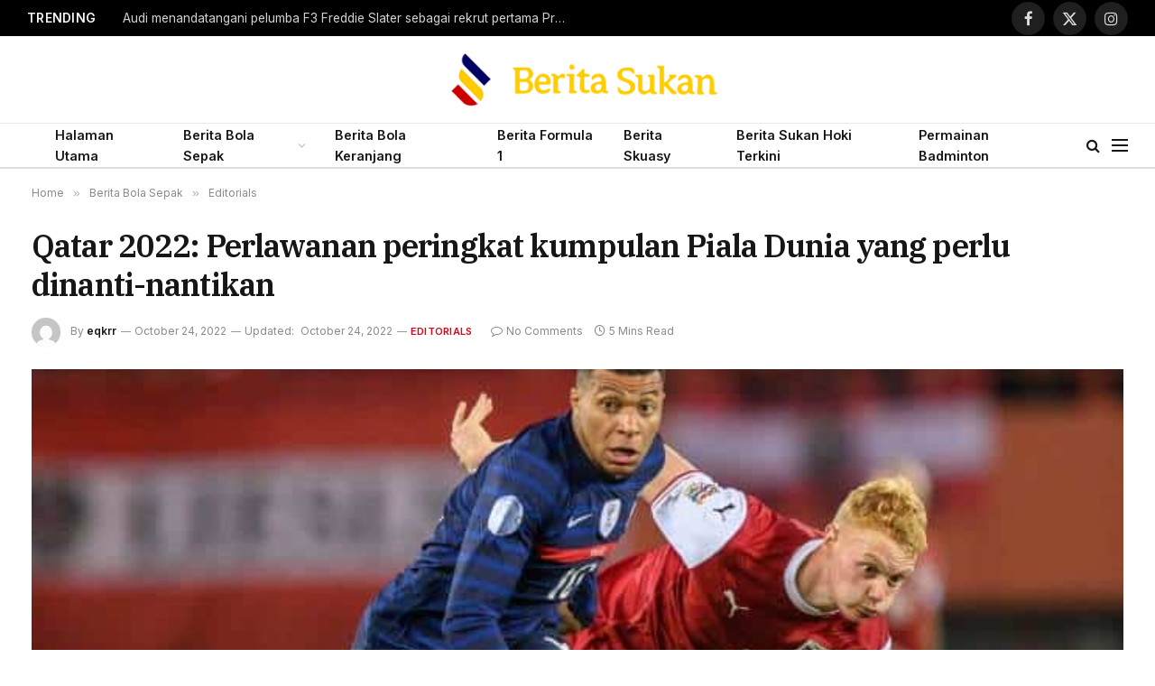

--- FILE ---
content_type: text/html; charset=UTF-8
request_url: https://berita-sukan.com/2022/10/24/qatar-2022-perlawanan-peringkat-kumpulan-piala-dunia-yang-perlu-dinanti-nantikan/
body_size: 22080
content:
<!DOCTYPE html>
<html lang="en-US" prefix="og: https://ogp.me/ns#" class="s-light site-s-light">
<head>
<meta charset="UTF-8"/>
<meta name="viewport" content="width=device-width, initial-scale=1"/>
<script data-cfasync="false" data-pagespeed-no-defer>var gtm4wp_datalayer_name="dataLayer";
var dataLayer=dataLayer||[];</script>
<title>Qatar 2022: Perlawanan peringkat kumpulan Piala Dunia yang perlu dinanti-nantikan - Sports News MYA</title><link rel="preload" as="image" imagesrcset="https://berita-sukan.com/wp-content/uploads/2022/10/Qatar-2022-World-Cup-group-stage-games-to-look-out-for.jpeg" imagesizes="(max-width: 1220px) 100vw, 1220px"/><link rel="preload" as="font" href="https://berita-sukan.com/wp-content/themes/smart-mag/css/icons/fonts/ts-icons.woff2?v3.2" type="font/woff2" crossorigin="anonymous"/>
<meta name="description" content="Kurang daripada 50 hari lagi untuk ke Piala Dunia Qatar 2022 dan peminat sedang bersiap sedia untuk menghadapi satu kejohanan yang dijanjikan untuk menjadi"/>
<meta name="robots" content="follow, index, max-snippet:-1, max-video-preview:-1, max-image-preview:large"/>
<link rel="canonical" href="https://berita-sukan.com/2022/10/24/qatar-2022-perlawanan-peringkat-kumpulan-piala-dunia-yang-perlu-dinanti-nantikan/"/>
<meta property="og:locale" content="en_US"/>
<meta property="og:type" content="article"/>
<meta property="og:title" content="Qatar 2022: Perlawanan peringkat kumpulan Piala Dunia yang perlu dinanti-nantikan - Sports News MYA"/>
<meta property="og:description" content="Kurang daripada 50 hari lagi untuk ke Piala Dunia Qatar 2022 dan peminat sedang bersiap sedia untuk menghadapi satu kejohanan yang dijanjikan untuk menjadi"/>
<meta property="og:url" content="https://berita-sukan.com/2022/10/24/qatar-2022-perlawanan-peringkat-kumpulan-piala-dunia-yang-perlu-dinanti-nantikan/"/>
<meta property="og:site_name" content="Sports News MYA"/>
<meta property="article:section" content="Editorials"/>
<meta property="og:updated_time" content="2022-10-24T14:16:12+00:00"/>
<meta property="og:image" content="https://berita-sukan.com/wp-content/uploads/2022/10/Qatar-2022-World-Cup-group-stage-games-to-look-out-for.jpeg"/>
<meta property="og:image:secure_url" content="https://berita-sukan.com/wp-content/uploads/2022/10/Qatar-2022-World-Cup-group-stage-games-to-look-out-for.jpeg"/>
<meta property="og:image:width" content="703"/>
<meta property="og:image:height" content="400"/>
<meta property="og:image:alt" content="Qatar 2022"/>
<meta property="og:image:type" content="image/jpeg"/>
<meta property="article:published_time" content="2022-10-24T14:14:56+00:00"/>
<meta property="article:modified_time" content="2022-10-24T14:16:12+00:00"/>
<meta name="twitter:card" content="summary_large_image"/>
<meta name="twitter:title" content="Qatar 2022: Perlawanan peringkat kumpulan Piala Dunia yang perlu dinanti-nantikan - Sports News MYA"/>
<meta name="twitter:description" content="Kurang daripada 50 hari lagi untuk ke Piala Dunia Qatar 2022 dan peminat sedang bersiap sedia untuk menghadapi satu kejohanan yang dijanjikan untuk menjadi"/>
<meta name="twitter:image" content="https://berita-sukan.com/wp-content/uploads/2022/10/Qatar-2022-World-Cup-group-stage-games-to-look-out-for.jpeg"/>
<script type="application/ld+json" class="rank-math-schema-pro">{"@context":"https://schema.org","@graph":[{"@type":"Organization","@id":"https://berita-sukan.com/#organization","name":"berita-sukan.com","url":"https://berita-sukan.com"},{"@type":"WebSite","@id":"https://berita-sukan.com/#website","url":"https://berita-sukan.com","name":"berita-sukan.com","publisher":{"@id":"https://berita-sukan.com/#organization"},"inLanguage":"en-US"},{"@type":"ImageObject","@id":"https://berita-sukan.com/wp-content/uploads/2022/10/Qatar-2022-World-Cup-group-stage-games-to-look-out-for.jpeg","url":"https://berita-sukan.com/wp-content/uploads/2022/10/Qatar-2022-World-Cup-group-stage-games-to-look-out-for.jpeg","width":"703","height":"400","inLanguage":"en-US"},{"@type":"WebPage","@id":"https://berita-sukan.com/2022/10/24/qatar-2022-perlawanan-peringkat-kumpulan-piala-dunia-yang-perlu-dinanti-nantikan/#webpage","url":"https://berita-sukan.com/2022/10/24/qatar-2022-perlawanan-peringkat-kumpulan-piala-dunia-yang-perlu-dinanti-nantikan/","name":"Qatar 2022: Perlawanan peringkat kumpulan Piala Dunia yang perlu dinanti-nantikan - Sports News MYA","datePublished":"2022-10-24T14:14:56+00:00","dateModified":"2022-10-24T14:16:12+00:00","isPartOf":{"@id":"https://berita-sukan.com/#website"},"primaryImageOfPage":{"@id":"https://berita-sukan.com/wp-content/uploads/2022/10/Qatar-2022-World-Cup-group-stage-games-to-look-out-for.jpeg"},"inLanguage":"en-US"},{"@type":"Person","@id":"https://berita-sukan.com/author/eqkrr/","name":"eqkrr","url":"https://berita-sukan.com/author/eqkrr/","image":{"@type":"ImageObject","@id":"https://secure.gravatar.com/avatar/ed02851a8320addbf98728b9626e70e7edbf1973b45778688a72ec73c2d16d22?s=96&amp;d=mm&amp;r=g","url":"https://secure.gravatar.com/avatar/ed02851a8320addbf98728b9626e70e7edbf1973b45778688a72ec73c2d16d22?s=96&amp;d=mm&amp;r=g","caption":"eqkrr","inLanguage":"en-US"},"sameAs":["https://berita-sukan.com"],"worksFor":{"@id":"https://berita-sukan.com/#organization"}},{"@type":"NewsArticle","headline":"Qatar 2022: Perlawanan peringkat kumpulan Piala Dunia yang perlu dinanti-nantikan - Sports News MYA","keywords":"Qatar 2022","datePublished":"2022-10-24T14:14:56+00:00","dateModified":"2022-10-24T14:16:12+00:00","articleSection":"Editorials","author":{"@id":"https://berita-sukan.com/author/eqkrr/","name":"eqkrr"},"publisher":{"@id":"https://berita-sukan.com/#organization"},"description":"Kurang daripada 50 hari lagi untuk ke Piala Dunia Qatar 2022 dan peminat sedang bersiap sedia untuk menghadapi satu kejohanan yang dijanjikan untuk menjadi","copyrightYear":"2022","copyrightHolder":{"@id":"https://berita-sukan.com/#organization"},"name":"Qatar 2022: Perlawanan peringkat kumpulan Piala Dunia yang perlu dinanti-nantikan - Sports News MYA","@id":"https://berita-sukan.com/2022/10/24/qatar-2022-perlawanan-peringkat-kumpulan-piala-dunia-yang-perlu-dinanti-nantikan/#richSnippet","isPartOf":{"@id":"https://berita-sukan.com/2022/10/24/qatar-2022-perlawanan-peringkat-kumpulan-piala-dunia-yang-perlu-dinanti-nantikan/#webpage"},"image":{"@id":"https://berita-sukan.com/wp-content/uploads/2022/10/Qatar-2022-World-Cup-group-stage-games-to-look-out-for.jpeg"},"inLanguage":"en-US","mainEntityOfPage":{"@id":"https://berita-sukan.com/2022/10/24/qatar-2022-perlawanan-peringkat-kumpulan-piala-dunia-yang-perlu-dinanti-nantikan/#webpage"}}]}</script>
<link rel='dns-prefetch' href='//stats.wp.com'/>
<link rel='dns-prefetch' href='//fonts.googleapis.com'/>
<link rel="alternate" type="application/rss+xml" title="Sports News MYA &raquo; Feed" href="https://berita-sukan.com/feed/"/>
<link rel="alternate" type="application/rss+xml" title="Sports News MYA &raquo; Comments Feed" href="https://berita-sukan.com/comments/feed/"/>
<link rel="alternate" type="application/rss+xml" title="Sports News MYA &raquo; Qatar 2022: Perlawanan peringkat kumpulan Piala Dunia yang perlu dinanti-nantikan Comments Feed" href="https://berita-sukan.com/2022/10/24/qatar-2022-perlawanan-peringkat-kumpulan-piala-dunia-yang-perlu-dinanti-nantikan/feed/"/>
<link rel="alternate" title="oEmbed (JSON)" type="application/json+oembed" href="https://berita-sukan.com/wp-json/oembed/1.0/embed?url=https%3A%2F%2Fberita-sukan.com%2F2022%2F10%2F24%2Fqatar-2022-perlawanan-peringkat-kumpulan-piala-dunia-yang-perlu-dinanti-nantikan%2F"/>
<link rel="alternate" title="oEmbed (XML)" type="text/xml+oembed" href="https://berita-sukan.com/wp-json/oembed/1.0/embed?url=https%3A%2F%2Fberita-sukan.com%2F2022%2F10%2F24%2Fqatar-2022-perlawanan-peringkat-kumpulan-piala-dunia-yang-perlu-dinanti-nantikan%2F&#038;format=xml"/>
<style id='wp-img-auto-sizes-contain-inline-css'>img:is([sizes=auto i],[sizes^="auto," i]){contain-intrinsic-size:3000px 1500px}</style>
<link rel="stylesheet" type="text/css" href="//berita-sukan.com/wp-content/cache/wpfc-minified/21s05ncb/3um6b.css" media="all"/>
<style id='classic-theme-styles-inline-css'>.wp-block-button__link{color:#fff;background-color:#32373c;border-radius:9999px;box-shadow:none;text-decoration:none;padding:calc(.667em + 2px) calc(1.333em + 2px);font-size:1.125em}.wp-block-file__button{background:#32373c;color:#fff;text-decoration:none}</style>
<link rel="stylesheet" type="text/css" href="//berita-sukan.com/wp-content/cache/wpfc-minified/dhczx1up/3um6b.css" media="all"/>
<style id='jetpack-sharing-buttons-style-inline-css'>.jetpack-sharing-buttons__services-list{display:flex;flex-direction:row;flex-wrap:wrap;gap:0;list-style-type:none;margin:5px;padding:0}.jetpack-sharing-buttons__services-list.has-small-icon-size{font-size:12px}.jetpack-sharing-buttons__services-list.has-normal-icon-size{font-size:16px}.jetpack-sharing-buttons__services-list.has-large-icon-size{font-size:24px}.jetpack-sharing-buttons__services-list.has-huge-icon-size{font-size:36px}@media print{.jetpack-sharing-buttons__services-list{display:none!important}}.editor-styles-wrapper .wp-block-jetpack-sharing-buttons{gap:0;padding-inline-start:0}ul.jetpack-sharing-buttons__services-list.has-background{padding:1.25em 2.375em}</style>
<style id='global-styles-inline-css'>:root{--wp--preset--aspect-ratio--square:1;--wp--preset--aspect-ratio--4-3:4/3;--wp--preset--aspect-ratio--3-4:3/4;--wp--preset--aspect-ratio--3-2:3/2;--wp--preset--aspect-ratio--2-3:2/3;--wp--preset--aspect-ratio--16-9:16/9;--wp--preset--aspect-ratio--9-16:9/16;--wp--preset--color--black:#000000;--wp--preset--color--cyan-bluish-gray:#abb8c3;--wp--preset--color--white:#ffffff;--wp--preset--color--pale-pink:#f78da7;--wp--preset--color--vivid-red:#cf2e2e;--wp--preset--color--luminous-vivid-orange:#ff6900;--wp--preset--color--luminous-vivid-amber:#fcb900;--wp--preset--color--light-green-cyan:#7bdcb5;--wp--preset--color--vivid-green-cyan:#00d084;--wp--preset--color--pale-cyan-blue:#8ed1fc;--wp--preset--color--vivid-cyan-blue:#0693e3;--wp--preset--color--vivid-purple:#9b51e0;--wp--preset--gradient--vivid-cyan-blue-to-vivid-purple:linear-gradient(135deg,rgb(6,147,227) 0%,rgb(155,81,224) 100%);--wp--preset--gradient--light-green-cyan-to-vivid-green-cyan:linear-gradient(135deg,rgb(122,220,180) 0%,rgb(0,208,130) 100%);--wp--preset--gradient--luminous-vivid-amber-to-luminous-vivid-orange:linear-gradient(135deg,rgb(252,185,0) 0%,rgb(255,105,0) 100%);--wp--preset--gradient--luminous-vivid-orange-to-vivid-red:linear-gradient(135deg,rgb(255,105,0) 0%,rgb(207,46,46) 100%);--wp--preset--gradient--very-light-gray-to-cyan-bluish-gray:linear-gradient(135deg,rgb(238,238,238) 0%,rgb(169,184,195) 100%);--wp--preset--gradient--cool-to-warm-spectrum:linear-gradient(135deg,rgb(74,234,220) 0%,rgb(151,120,209) 20%,rgb(207,42,186) 40%,rgb(238,44,130) 60%,rgb(251,105,98) 80%,rgb(254,248,76) 100%);--wp--preset--gradient--blush-light-purple:linear-gradient(135deg,rgb(255,206,236) 0%,rgb(152,150,240) 100%);--wp--preset--gradient--blush-bordeaux:linear-gradient(135deg,rgb(254,205,165) 0%,rgb(254,45,45) 50%,rgb(107,0,62) 100%);--wp--preset--gradient--luminous-dusk:linear-gradient(135deg,rgb(255,203,112) 0%,rgb(199,81,192) 50%,rgb(65,88,208) 100%);--wp--preset--gradient--pale-ocean:linear-gradient(135deg,rgb(255,245,203) 0%,rgb(182,227,212) 50%,rgb(51,167,181) 100%);--wp--preset--gradient--electric-grass:linear-gradient(135deg,rgb(202,248,128) 0%,rgb(113,206,126) 100%);--wp--preset--gradient--midnight:linear-gradient(135deg,rgb(2,3,129) 0%,rgb(40,116,252) 100%);--wp--preset--font-size--small:13px;--wp--preset--font-size--medium:20px;--wp--preset--font-size--large:36px;--wp--preset--font-size--x-large:42px;--wp--preset--spacing--20:0.44rem;--wp--preset--spacing--30:0.67rem;--wp--preset--spacing--40:1rem;--wp--preset--spacing--50:1.5rem;--wp--preset--spacing--60:2.25rem;--wp--preset--spacing--70:3.38rem;--wp--preset--spacing--80:5.06rem;--wp--preset--shadow--natural:6px 6px 9px rgba(0, 0, 0, 0.2);--wp--preset--shadow--deep:12px 12px 50px rgba(0, 0, 0, 0.4);--wp--preset--shadow--sharp:6px 6px 0px rgba(0, 0, 0, 0.2);--wp--preset--shadow--outlined:6px 6px 0px -3px rgb(255, 255, 255), 6px 6px rgb(0, 0, 0);--wp--preset--shadow--crisp:6px 6px 0px rgb(0, 0, 0);}:where(.is-layout-flex){gap:0.5em;}:where(.is-layout-grid){gap:0.5em;}body .is-layout-flex{display:flex;}.is-layout-flex{flex-wrap:wrap;align-items:center;}.is-layout-flex > :is(*, div){margin:0;}body .is-layout-grid{display:grid;}.is-layout-grid > :is(*, div){margin:0;}:where(.wp-block-columns.is-layout-flex){gap:2em;}:where(.wp-block-columns.is-layout-grid){gap:2em;}:where(.wp-block-post-template.is-layout-flex){gap:1.25em;}:where(.wp-block-post-template.is-layout-grid){gap:1.25em;}.has-black-color{color:var(--wp--preset--color--black) !important;}.has-cyan-bluish-gray-color{color:var(--wp--preset--color--cyan-bluish-gray) !important;}.has-white-color{color:var(--wp--preset--color--white) !important;}.has-pale-pink-color{color:var(--wp--preset--color--pale-pink) !important;}.has-vivid-red-color{color:var(--wp--preset--color--vivid-red) !important;}.has-luminous-vivid-orange-color{color:var(--wp--preset--color--luminous-vivid-orange) !important;}.has-luminous-vivid-amber-color{color:var(--wp--preset--color--luminous-vivid-amber) !important;}.has-light-green-cyan-color{color:var(--wp--preset--color--light-green-cyan) !important;}.has-vivid-green-cyan-color{color:var(--wp--preset--color--vivid-green-cyan) !important;}.has-pale-cyan-blue-color{color:var(--wp--preset--color--pale-cyan-blue) !important;}.has-vivid-cyan-blue-color{color:var(--wp--preset--color--vivid-cyan-blue) !important;}.has-vivid-purple-color{color:var(--wp--preset--color--vivid-purple) !important;}.has-black-background-color{background-color:var(--wp--preset--color--black) !important;}.has-cyan-bluish-gray-background-color{background-color:var(--wp--preset--color--cyan-bluish-gray) !important;}.has-white-background-color{background-color:var(--wp--preset--color--white) !important;}.has-pale-pink-background-color{background-color:var(--wp--preset--color--pale-pink) !important;}.has-vivid-red-background-color{background-color:var(--wp--preset--color--vivid-red) !important;}.has-luminous-vivid-orange-background-color{background-color:var(--wp--preset--color--luminous-vivid-orange) !important;}.has-luminous-vivid-amber-background-color{background-color:var(--wp--preset--color--luminous-vivid-amber) !important;}.has-light-green-cyan-background-color{background-color:var(--wp--preset--color--light-green-cyan) !important;}.has-vivid-green-cyan-background-color{background-color:var(--wp--preset--color--vivid-green-cyan) !important;}.has-pale-cyan-blue-background-color{background-color:var(--wp--preset--color--pale-cyan-blue) !important;}.has-vivid-cyan-blue-background-color{background-color:var(--wp--preset--color--vivid-cyan-blue) !important;}.has-vivid-purple-background-color{background-color:var(--wp--preset--color--vivid-purple) !important;}.has-black-border-color{border-color:var(--wp--preset--color--black) !important;}.has-cyan-bluish-gray-border-color{border-color:var(--wp--preset--color--cyan-bluish-gray) !important;}.has-white-border-color{border-color:var(--wp--preset--color--white) !important;}.has-pale-pink-border-color{border-color:var(--wp--preset--color--pale-pink) !important;}.has-vivid-red-border-color{border-color:var(--wp--preset--color--vivid-red) !important;}.has-luminous-vivid-orange-border-color{border-color:var(--wp--preset--color--luminous-vivid-orange) !important;}.has-luminous-vivid-amber-border-color{border-color:var(--wp--preset--color--luminous-vivid-amber) !important;}.has-light-green-cyan-border-color{border-color:var(--wp--preset--color--light-green-cyan) !important;}.has-vivid-green-cyan-border-color{border-color:var(--wp--preset--color--vivid-green-cyan) !important;}.has-pale-cyan-blue-border-color{border-color:var(--wp--preset--color--pale-cyan-blue) !important;}.has-vivid-cyan-blue-border-color{border-color:var(--wp--preset--color--vivid-cyan-blue) !important;}.has-vivid-purple-border-color{border-color:var(--wp--preset--color--vivid-purple) !important;}.has-vivid-cyan-blue-to-vivid-purple-gradient-background{background:var(--wp--preset--gradient--vivid-cyan-blue-to-vivid-purple) !important;}.has-light-green-cyan-to-vivid-green-cyan-gradient-background{background:var(--wp--preset--gradient--light-green-cyan-to-vivid-green-cyan) !important;}.has-luminous-vivid-amber-to-luminous-vivid-orange-gradient-background{background:var(--wp--preset--gradient--luminous-vivid-amber-to-luminous-vivid-orange) !important;}.has-luminous-vivid-orange-to-vivid-red-gradient-background{background:var(--wp--preset--gradient--luminous-vivid-orange-to-vivid-red) !important;}.has-very-light-gray-to-cyan-bluish-gray-gradient-background{background:var(--wp--preset--gradient--very-light-gray-to-cyan-bluish-gray) !important;}.has-cool-to-warm-spectrum-gradient-background{background:var(--wp--preset--gradient--cool-to-warm-spectrum) !important;}.has-blush-light-purple-gradient-background{background:var(--wp--preset--gradient--blush-light-purple) !important;}.has-blush-bordeaux-gradient-background{background:var(--wp--preset--gradient--blush-bordeaux) !important;}.has-luminous-dusk-gradient-background{background:var(--wp--preset--gradient--luminous-dusk) !important;}.has-pale-ocean-gradient-background{background:var(--wp--preset--gradient--pale-ocean) !important;}.has-electric-grass-gradient-background{background:var(--wp--preset--gradient--electric-grass) !important;}.has-midnight-gradient-background{background:var(--wp--preset--gradient--midnight) !important;}.has-small-font-size{font-size:var(--wp--preset--font-size--small) !important;}.has-medium-font-size{font-size:var(--wp--preset--font-size--medium) !important;}.has-large-font-size{font-size:var(--wp--preset--font-size--large) !important;}.has-x-large-font-size{font-size:var(--wp--preset--font-size--x-large) !important;}:where(.wp-block-post-template.is-layout-flex){gap:1.25em;}:where(.wp-block-post-template.is-layout-grid){gap:1.25em;}:where(.wp-block-term-template.is-layout-flex){gap:1.25em;}:where(.wp-block-term-template.is-layout-grid){gap:1.25em;}:where(.wp-block-columns.is-layout-flex){gap:2em;}:where(.wp-block-columns.is-layout-grid){gap:2em;}:root :where(.wp-block-pullquote){font-size:1.5em;line-height:1.6;}</style>
<link rel="stylesheet" type="text/css" href="//berita-sukan.com/wp-content/cache/wpfc-minified/kmssjs6w/3upuf.css" media="all"/>
<style id='smartmag-core-inline-css'>:root{--c-main:#dd0017;--c-main-rgb:221,0,23;--text-font:"Inter", system-ui, -apple-system, "Segoe UI", Arial, sans-serif;--body-font:"Inter", system-ui, -apple-system, "Segoe UI", Arial, sans-serif;--title-font:"IBM Plex Serif", Georgia, serif;--title-size-n:17px;--title-size-m:18px;--title-size-l:20px;--main-width:1220px;--footer-mt:0px;--p-title-space:7px;--excerpt-mt:13px;--excerpt-size:14px;}
.post-title:not(._){letter-spacing:-0.025em;}:root{--sidebar-width:300px;}
.ts-row, .has-el-gap{--sidebar-c-width:calc(var(--sidebar-width) + var(--grid-gutter-h) + var(--sidebar-c-pad));}:root{--sidebar-pad:32px;--sidebar-sep-pad:32px;}
.main-wrap > .main{margin-top:30px;}
.smart-head-main .smart-head-mid{--head-h:96px;}
.smart-head-main .smart-head-bot{--head-h:51px;border-top-width:1px;border-top-color:#e8e8e8;border-bottom-width:2px;border-bottom-color:#dedede;}
.navigation-main .menu > li > a{font-size:14.4px;font-weight:600;}
.navigation-main .menu > li li a{font-size:13px;}
.navigation-main{--nav-items-space:16px;}
.mobile-menu{font-size:15px;}
.smart-head-main .spc-social{--spc-social-fs:17px;--spc-social-size:37px;}
.smart-head-main .hamburger-icon{width:18px;}
.trending-ticker .heading{color:#f7f7f7;font-size:13.8px;font-weight:600;letter-spacing:.02em;margin-right:30px;}
.trending-ticker .post-link{font-size:13.8px;}
.trending-ticker{--max-width:500px;}
.post-meta .meta-item, .post-meta .text-in{font-size:11px;}
.post-meta .text-in, .post-meta .post-cat > a{font-size:11px;}
.post-meta .post-cat > a{font-weight:600;text-transform:uppercase;letter-spacing:.02em;}
.post-meta .post-author > a{font-weight:600;}
.block-head-f .heading{font-size:16px;font-weight:800;text-transform:uppercase;letter-spacing:.03em;}
.block-head-f{--space-below:15px;--line-weight:2px;--c-border:#ffffff;}
.s-dark .block-head-f{--c-border:#151516;}
.loop-grid-base .media{margin-bottom:13px;}
.list-post{--list-p-media-width:30%;--list-p-media-max-width:85%;}
.loop-small .ratio-is-custom{padding-bottom:calc(100% / 1.1);}
.loop-small .media:not(i){max-width:75px;}
.post-meta-single .meta-item, .post-meta-single .text-in{font-size:12px;}
.the-post-header .post-meta .post-title{font-weight:600;}
.entry-content{font-family:"IBM Plex Serif", Georgia, serif;font-size:17px;}
.site-s-light .entry-content{color:#000000;}
.post-share-float .share-text{font-size:10px;}
.post-share-float .service{width:38px;height:38px;margin-bottom:8px;border-radius:50px;font-size:16px;}
.s-post-modern .post-content-wrap{display:grid;grid-template-columns:minmax(0, 1fr);}
.s-post-modern .entry-content{max-width:min(100%, calc(700px + var(--p-spacious-pad)*2));justify-self:center;}
.s-head-large .sub-title{font-size:17px;}
.site-s-light .s-head-large .sub-title{color:#515151;}
.site-s-light .s-head-large .post-meta{--c-post-meta:#565656;}
.s-post-large .post-content-wrap{display:grid;grid-template-columns:minmax(0, 1fr);}
.s-post-large .entry-content{max-width:min(100%, calc(700px + var(--p-spacious-pad)*2));justify-self:center;}
.a-wrap-2:not(._){padding-top:17px;padding-bottom:17px;padding-left:15px;padding-right:15px;margin-top:0px;margin-bottom:0px;}
@media(min-width:1200px){ .s-head-large .post-title{font-size:40px;}
}
@media(min-width:941px) and (max-width:1200px){ :root{--sidebar-width:280px;}
.ts-row, .has-el-gap{--sidebar-c-width:calc(var(--sidebar-width) + var(--grid-gutter-h) + var(--sidebar-c-pad));}
.navigation-main .menu > li > a{font-size:calc(10px + (14.4px - 10px) * .7);}
.trending-ticker{--max-width:400px;}
}
@media(max-width:767px){ .s-head-large .post-title{font-size:29px;}
}</style>
<style>.mfp-bg{top:0;left:0;width:100%;height:100%;z-index:1042;overflow:hidden;position:fixed;background:#0b0b0b;opacity:0.8;}
.mfp-wrap{top:0;left:0;width:100%;height:100%;z-index:20000 !important;position:fixed;outline:none !important;-webkit-backface-visibility:hidden;}
.mfp-container{text-align:center;position:absolute;width:100%;height:100%;left:0;top:0;padding:0 8px;box-sizing:border-box;}
.mfp-container:before{content:'';display:inline-block;height:100%;vertical-align:middle;}
.mfp-align-top .mfp-container:before{display:none;}
.mfp-content{position:relative;display:inline-block;vertical-align:middle;margin:0 auto;text-align:left;z-index:1045;}
.mfp-inline-holder .mfp-content, .mfp-ajax-holder .mfp-content{width:100%;cursor:auto;}
.mfp-ajax-cur{cursor:progress;}
.mfp-zoom-out-cur, .mfp-zoom-out-cur .mfp-image-holder .mfp-close{cursor:zoom-out;}
.mfp-zoom{cursor:pointer;cursor:zoom-in;}
.mfp-auto-cursor .mfp-content{cursor:auto;}
.mfp-close, .mfp-arrow, .mfp-preloader, .mfp-counter{user-select:none;}
.mfp-loading.mfp-figure{display:none;}
.mfp-hide{display:none !important;}
.mfp-preloader{color:#ccc;position:absolute;top:50%;width:auto;text-align:center;margin-top:-0.8em;left:8px;right:8px;z-index:1044;}
.mfp-preloader a{color:#ccc;}
.mfp-preloader a:hover{color:#fff;}
.mfp-s-ready .mfp-preloader{display:none;}
.mfp-s-error .mfp-content{display:none;}
button.mfp-close, button.mfp-arrow{overflow:visible;cursor:pointer;background:transparent;border:0;display:block;outline:none;padding:0;z-index:1046;box-shadow:none;}
button::-moz-focus-inner{padding:0;border:0;}
.mfp-close{width:44px;height:44px;line-height:44px;position:absolute;right:0;top:0;text-decoration:none;text-align:center;opacity:0.65;padding:0 0 18px 10px;color:#fff;font-style:normal;font-size:28px;font-family:Arial, Baskerville, monospace;}
.mfp-close:hover, .mfp-close:focus{opacity:1;}
.mfp-close:active{top:1px;}
.mfp-close-btn-in .mfp-close{color:#333;}
.mfp-image-holder .mfp-close, .mfp-iframe-holder .mfp-close{color:#FFF;right:-6px;text-align:right;padding-right:6px;width:100%;}
.mfp-counter{position:absolute;top:0;right:0;color:#ccc;font-size:12px;line-height:18px;white-space:nowrap;}
.mfp-arrow{position:absolute;opacity:0.65;margin:0;top:50%;margin-top:-55px;padding:0;width:90px;height:110px;-webkit-tap-highlight-color:transparent;}
.mfp-arrow:active{margin-top:-54px;}
.mfp-arrow:hover, .mfp-arrow:focus{opacity:1;}
.mfp-arrow:before, .mfp-arrow:after, .mfp-arrow .mfp-b, .mfp-arrow .mfp-a{content:'';display:block;width:0;height:0;position:absolute;left:0;top:0;margin-top:35px;margin-left:35px;border:medium inset transparent;}
.mfp-arrow:after, .mfp-arrow .mfp-a{border-top-width:13px;border-bottom-width:13px;top:8px;}
.mfp-arrow:before, .mfp-arrow .mfp-b{border-top-width:21px;border-bottom-width:21px;opacity:0.7;}
.mfp-arrow-left{left:0;}
.mfp-arrow-left:after, .mfp-arrow-left .mfp-a{border-right:17px solid #FFF;margin-left:31px;}
.mfp-arrow-left:before, .mfp-arrow-left .mfp-b{margin-left:25px;border-right:27px solid #3F3F3F;}
.mfp-arrow-right{right:0;}
.mfp-arrow-right:after, .mfp-arrow-right .mfp-a{border-left:17px solid #FFF;margin-left:39px;}
.mfp-arrow-right:before, .mfp-arrow-right .mfp-b{border-left:27px solid #3F3F3F;}
.mfp-iframe-holder{padding-top:40px;padding-bottom:40px;}
.mfp-iframe-holder .mfp-content{line-height:0;width:100%;max-width:900px;}
.mfp-iframe-holder .mfp-close{top:-40px;}
.mfp-iframe-scaler{width:100%;height:0;overflow:hidden;padding-top:56.25%;}
.mfp-iframe-scaler iframe{position:absolute;display:block;top:0;left:0;width:100%;height:100%;box-shadow:0 0 8px rgba(0, 0, 0, 0.6);background:#000;}
img.mfp-img{width:auto;max-width:100%;height:auto;display:block;line-height:0;-webkit-box-sizing:border-box;-moz-box-sizing:border-box;box-sizing:border-box;padding:40px 0 40px;margin:0 auto;}
.mfp-figure{line-height:0;}
.mfp-figure:after{content:'';position:absolute;left:0;top:40px;bottom:40px;display:block;right:0;width:auto;height:auto;z-index:-1;box-shadow:0 0 8px rgba(0, 0, 0, 0.6);background:#444;}
.mfp-figure small{color:#BDBDBD;display:block;font-size:12px;line-height:14px;}
.mfp-figure figure{margin:0;}
.mfp-bottom-bar{margin-top:-36px;position:absolute;top:100%;left:0;width:100%;cursor:auto;}
.mfp-title{text-align:left;line-height:18px;color:#F3F3F3;word-wrap:break-word;padding-right:36px;}
.mfp-image-holder .mfp-content{max-width:100%;}
.mfp-gallery .mfp-image-holder .mfp-figure{cursor:pointer;}
@media screen and (max-width: 800px) and (orientation: landscape),
screen and (max-height: 300px) { .mfp-img-mobile .mfp-image-holder{padding-left:0;padding-right:0;}
.mfp-img-mobile img.mfp-img{padding:0;}
.mfp-img-mobile .mfp-figure:after{top:0;bottom:0;}
.mfp-img-mobile .mfp-figure small{display:inline;margin-left:5px;}
.mfp-img-mobile .mfp-bottom-bar{background:rgba(0, 0, 0, 0.6);bottom:0;margin:0;top:auto;padding:3px 5px;position:fixed;box-sizing:border-box;}
.mfp-img-mobile .mfp-bottom-bar:empty{padding:0;}
.mfp-img-mobile .mfp-counter{right:5px;top:3px;}
.mfp-img-mobile .mfp-close{top:0;right:0;width:35px;height:35px;line-height:35px;background:rgba(0, 0, 0, 0.6);position:fixed;text-align:center;padding:0;}
}
@media all and (max-width: 900px) {
.mfp-arrow{transform:scale(0.75);}
.mfp-arrow-left{transform-origin:0;}
.mfp-arrow-right{transform-origin:100%;}
.mfp-container{padding-left:6px;padding-right:6px;}
} .mfp-fade.mfp-bg{opacity:0;-webkit-transition:all 0.15s ease-out;-moz-transition:all 0.15s ease-out;transition:all 0.15s ease-out;}
.mfp-fade.mfp-bg.mfp-ready{opacity:0.8;}
.mfp-fade.mfp-bg.mfp-removing{opacity:0;}
.mfp-fade.mfp-removing .mfp-arrow{display:none;}
.mfp-fade.mfp-wrap .mfp-content, .mfp-fade .mfp-arrow{opacity:0;transition:all 0.15s ease-out;}
.mfp-fade.mfp-ready .mfp-arrow{opacity:1}
.mfp-fade.mfp-wrap.mfp-ready .mfp-content{opacity:1;}
.mfp-fade.mfp-wrap.mfp-removing .mfp-content{opacity:0;}
.mfp-preloader{width:30px;height:30px;background-color:#fff;opacity:0.65;margin:0 auto;animation:rotateplane 1.2s infinite ease-in-out;}
@keyframes rotateplane {
0%{transform:perspective(120px) rotateX(0deg) rotateY(0deg);}
50%{transform:perspective(120px) rotateX(-180.1deg) rotateY(0deg);}
100%{transform:perspective(120px) rotateX(-180deg) rotateY(-179.9deg);}
}@font-face{font-family:'ts-icons';src:url(//berita-sukan.com/wp-content/themes/smart-mag/css/icons/fonts/ts-icons.woff2?v3.2) format('woff2'), url(//berita-sukan.com/wp-content/themes/smart-mag/css/icons/fonts/ts-icons.woff?v3.2) format('woff');font-weight:normal;font-style:normal;font-display:block;}
.tsi{display:inline-block;font:normal normal normal 14px/1 ts-icons;font-size:inherit;text-rendering:auto;-webkit-font-smoothing:antialiased;-moz-osx-font-smoothing:grayscale;}
.tsi-spin{-webkit-animation:tsi-spin 2s infinite linear;animation:tsi-spin 2s infinite linear;}
@-webkit-keyframes tsi-spin { 0%{-webkit-transform:rotate(0deg);transform:rotate(0deg);}
100%{-webkit-transform:rotate(359deg);transform:rotate(359deg);}
}
@keyframes tsi-spin { 0%{-webkit-transform:rotate(0deg);transform:rotate(0deg);}
100%{-webkit-transform:rotate(359deg);transform:rotate(359deg);}
} .tsi-mastodon:before{content:"\e90c";}
.tsi-bluesky:before{content:"\e90e";}
.tsi-threads:before{content:"\e909";}
.tsi-twitter:before{content:"\e90a";}
.tsi-x-twitter:before{content:"\e90a";}
.tsi-discord:before{content:"\e905";}
.tsi-telegram:before{content:"\e903";}
.tsi-tiktok:before{content:"\e904";}
.tsi-moon:before{content:"\e902";}
.tsi-bar-chart-2:before{content:"\e906";}
.tsi-clock:before{content:"\e900";}
.tsi-eye:before{content:"\e907";}
.tsi-info:before{content:"\e90d";}
.tsi-link:before{content:"\e90b";}
.tsi-share1:before{content:"\e908";}
.tsi-bright:before{content:"\e901";}
.tsi-plus:before{content:"\f067";}
.tsi-music:before{content:"\f001";}
.tsi-search:before{content:"\f002";}
.tsi-envelope-o:before{content:"\f003";}
.tsi-heart:before{content:"\f004";}
.tsi-star:before{content:"\f005";}
.tsi-star-o:before{content:"\f006";}
.tsi-close:before{content:"\f00d";}
.tsi-remove:before{content:"\f00d";}
.tsi-times:before{content:"\f00d";}
.tsi-home:before{content:"\f015";}
.tsi-clock-o:before{content:"\f017";}
.tsi-repeat:before{content:"\f01e";}
.tsi-rotate-right:before{content:"\f01e";}
.tsi-image:before{content:"\f03e";}
.tsi-photo:before{content:"\f03e";}
.tsi-picture-o:before{content:"\f03e";}
.tsi-play:before{content:"\f04b";}
.tsi-chevron-left:before{content:"\f053";}
.tsi-mail-forward:before{content:"\f064";}
.tsi-share:before{content:"\f064";}
.tsi-chevron-down:before{content:"\f078";}
.tsi-shopping-cart:before{content:"\f07a";}
.tsi-heart-o:before{content:"\f08a";}
.tsi-facebook:before{content:"\f09a";}
.tsi-facebook-f:before{content:"\f09a";}
.tsi-feed:before{content:"\f09e";}
.tsi-rss:before{content:"\f09e";}
.tsi-bars:before{content:"\f0c9";}
.tsi-navicon:before{content:"\f0c9";}
.tsi-reorder:before{content:"\f0c9";}
.tsi-pinterest:before{content:"\f0d2";}
.tsi-linkedin:before{content:"\f0e1";}
.tsi-comment-o:before{content:"\f0e5";}
.tsi-comments-o:before{content:"\f0e6";}
.tsi-cutlery:before{content:"\f0f5";}
.tsi-angle-double-left:before{content:"\f100";}
.tsi-angle-double-right:before{content:"\f101";}
.tsi-angle-left:before{content:"\f104";}
.tsi-angle-right:before{content:"\f105";}
.tsi-angle-up:before{content:"\f106";}
.tsi-angle-down:before{content:"\f107";}
.tsi-circle-o:before{content:"\f10c";}
.tsi-mail-reply:before{content:"\f112";}
.tsi-reply:before{content:"\f112";}
.tsi-youtube-play:before{content:"\f16a";}
.tsi-instagram:before{content:"\f16d";}
.tsi-flickr:before{content:"\f16e";}
.tsi-tumblr:before{content:"\f173";}
.tsi-long-arrow-left:before{content:"\f177";}
.tsi-long-arrow-right:before{content:"\f178";}
.tsi-dribbble:before{content:"\f17d";}
.tsi-vk:before{content:"\f189";}
.tsi-google:before{content:"\f1a0";}
.tsi-steam:before{content:"\f1b6";}
.tsi-spotify:before{content:"\f1bc";}
.tsi-soundcloud:before{content:"\f1be";}
.tsi-twitch:before{content:"\f1e8";}
.tsi-lastfm:before{content:"\f202";}
.tsi-pinterest-p:before{content:"\f231";}
.tsi-whatsapp:before{content:"\f232";}
.tsi-clone:before{content:"\f24d";}
.tsi-vimeo:before{content:"\f27d";}
.tsi-reddit-alien:before{content:"\f281";}
.tsi-shopping-bag:before{content:"\f290";}
.tsi-snapchat:before{content:"\f2ac";}
.tsi-user-circle-o:before{content:"\f2be";}
.tsi-chevron-right:before{content:"\f054";}
.tsi-hot:before{content:"\e9a9";}</style>
<link rel="https://api.w.org/" href="https://berita-sukan.com/wp-json/"/><link rel="alternate" title="JSON" type="application/json" href="https://berita-sukan.com/wp-json/wp/v2/posts/3510"/><link rel="EditURI" type="application/rsd+xml" title="RSD" href="https://berita-sukan.com/xmlrpc.php?rsd"/>
<meta name="generator" content="WordPress 6.9"/>
<link rel='shortlink' href='https://berita-sukan.com/?p=3510'/>
<meta name="onesignal-plugin" content="wordpress-3.8.0">
<style>img#wpstats{display:none}</style>
<script data-cfasync="false" data-pagespeed-no-defer>var dataLayer_content={"pagePostType":"post","pagePostType2":"single-post","pageCategory":["editorials"],"pagePostAuthor":"eqkrr"};
dataLayer.push(dataLayer_content);</script>
<script data-cfasync="false" data-pagespeed-no-defer>console.warn&&console.warn("[GTM4WP] Google Tag Manager container code placement set to OFF !!!");
console.warn&&console.warn("[GTM4WP] Data layer codes are active but GTM container must be loaded using custom coding !!!");</script>
<meta name="generator" content="Elementor 3.34.2; features: e_font_icon_svg, additional_custom_breakpoints; settings: css_print_method-internal, google_font-enabled, font_display-auto">
<style>.recentcomments a{display:inline !important;padding:0 !important;margin:0 !important;}</style>			<style>.e-con.e-parent:nth-of-type(n+4):not(.e-lazyloaded):not(.e-no-lazyload),
.e-con.e-parent:nth-of-type(n+4):not(.e-lazyloaded):not(.e-no-lazyload) *{background-image:none !important;}
@media screen and (max-height: 1024px) {
.e-con.e-parent:nth-of-type(n+3):not(.e-lazyloaded):not(.e-no-lazyload),
.e-con.e-parent:nth-of-type(n+3):not(.e-lazyloaded):not(.e-no-lazyload) *{background-image:none !important;}
}
@media screen and (max-height: 640px) {
.e-con.e-parent:nth-of-type(n+2):not(.e-lazyloaded):not(.e-no-lazyload),
.e-con.e-parent:nth-of-type(n+2):not(.e-lazyloaded):not(.e-no-lazyload) *{background-image:none !important;}
}</style>
<link rel="icon" href="https://berita-sukan.com/wp-content/uploads/2022/12/500x500-150x150.png" sizes="32x32"/>
<link rel="icon" href="https://berita-sukan.com/wp-content/uploads/2022/12/500x500-450x450.png" sizes="192x192"/>
<link rel="apple-touch-icon" href="https://berita-sukan.com/wp-content/uploads/2022/12/500x500-450x450.png"/>
<meta name="msapplication-TileImage" content="https://berita-sukan.com/wp-content/uploads/2022/12/500x500-450x450.png"/>
<script data-wpfc-render="false">var Wpfcll={s:[],osl:0,scroll:false,i:function(){Wpfcll.ss();window.addEventListener('load',function(){let observer=new MutationObserver(mutationRecords=>{Wpfcll.osl=Wpfcll.s.length;Wpfcll.ss();if(Wpfcll.s.length > Wpfcll.osl){Wpfcll.ls(false);}});observer.observe(document.getElementsByTagName("html")[0],{childList:true,attributes:true,subtree:true,attributeFilter:["src"],attributeOldValue:false,characterDataOldValue:false});Wpfcll.ls(true);});window.addEventListener('scroll',function(){Wpfcll.scroll=true;Wpfcll.ls(false);});window.addEventListener('resize',function(){Wpfcll.scroll=true;Wpfcll.ls(false);});window.addEventListener('click',function(){Wpfcll.scroll=true;Wpfcll.ls(false);});},c:function(e,pageload){var w=document.documentElement.clientHeight || body.clientHeight;var n=0;if(pageload){n=0;}else{n=(w > 800) ? 800:200;n=Wpfcll.scroll ? 800:n;}var er=e.getBoundingClientRect();var t=0;var p=e.parentNode ? e.parentNode:false;if(typeof p.getBoundingClientRect=="undefined"){var pr=false;}else{var pr=p.getBoundingClientRect();}if(er.x==0 && er.y==0){for(var i=0;i < 10;i++){if(p){if(pr.x==0 && pr.y==0){if(p.parentNode){p=p.parentNode;}if(typeof p.getBoundingClientRect=="undefined"){pr=false;}else{pr=p.getBoundingClientRect();}}else{t=pr.top;break;}}};}else{t=er.top;}if(w - t+n > 0){return true;}return false;},r:function(e,pageload){var s=this;var oc,ot;try{oc=e.getAttribute("data-wpfc-original-src");ot=e.getAttribute("data-wpfc-original-srcset");originalsizes=e.getAttribute("data-wpfc-original-sizes");if(s.c(e,pageload)){if(oc || ot){if(e.tagName=="DIV" || e.tagName=="A" || e.tagName=="SPAN"){e.style.backgroundImage="url("+oc+")";e.removeAttribute("data-wpfc-original-src");e.removeAttribute("data-wpfc-original-srcset");e.removeAttribute("onload");}else{if(oc){e.setAttribute('src',oc);}if(ot){e.setAttribute('srcset',ot);}if(originalsizes){e.setAttribute('sizes',originalsizes);}if(e.getAttribute("alt") && e.getAttribute("alt")=="blank"){e.removeAttribute("alt");}e.removeAttribute("data-wpfc-original-src");e.removeAttribute("data-wpfc-original-srcset");e.removeAttribute("data-wpfc-original-sizes");e.removeAttribute("onload");if(e.tagName=="IFRAME"){var y="https://www.youtube.com/embed/";if(navigator.userAgent.match(/\sEdge?\/\d/i)){e.setAttribute('src',e.getAttribute("src").replace(/.+\/templates\/youtube\.html\#/,y));}e.onload=function(){if(typeof window.jQuery !="undefined"){if(jQuery.fn.fitVids){jQuery(e).parent().fitVids({customSelector:"iframe[src]"});}}var s=e.getAttribute("src").match(/templates\/youtube\.html\#(.+)/);if(s){try{var i=e.contentDocument || e.contentWindow;if(i.location.href=="about:blank"){e.setAttribute('src',y+s[1]);}}catch(err){e.setAttribute('src',y+s[1]);}}}}}}else{if(e.tagName=="NOSCRIPT"){if(typeof window.jQuery !="undefined"){if(jQuery(e).attr("data-type")=="wpfc"){e.removeAttribute("data-type");jQuery(e).after(jQuery(e).text());}}}}}}catch(error){console.log(error);console.log("==>",e);}},ss:function(){var i=Array.prototype.slice.call(document.getElementsByTagName("img"));var f=Array.prototype.slice.call(document.getElementsByTagName("iframe"));var d=Array.prototype.slice.call(document.getElementsByTagName("div"));var a=Array.prototype.slice.call(document.getElementsByTagName("a"));var s=Array.prototype.slice.call(document.getElementsByTagName("span"));var n=Array.prototype.slice.call(document.getElementsByTagName("noscript"));this.s=i.concat(f).concat(d).concat(a).concat(s).concat(n);},ls:function(pageload){var s=this;[].forEach.call(s.s,function(e,index){s.r(e,pageload);});}};document.addEventListener('DOMContentLoaded',function(){wpfci();});function wpfci(){Wpfcll.i();}</script>
</head>
<body data-rsssl=1 class="wp-singular post-template-default single single-post postid-3510 single-format-standard wp-theme-smart-mag no-sidebar post-layout-modern post-cat-6679 has-lb has-lb-sm ts-img-hov-fade has-sb-sep layout-normal elementor-default elementor-kit-17949">
<div class="main-wrap">
<div class="off-canvas-backdrop"></div><div class="mobile-menu-container off-canvas s-dark" id="off-canvas">
<div class="off-canvas-head">
<a href="#" class="close">
<span class="visuallyhidden">Close Menu</span>
<i class="tsi tsi-times"></i>
</a>
<div class="ts-logo"> <img onload="Wpfcll.r(this,true);" src="https://berita-sukan.com/wp-content/plugins/wp-fastest-cache-premium/pro/images/blank.gif" class="logo-mobile logo-image logo-image-dark" data-wpfc-original-src="https://berita-sukan.com/wp-content/uploads/2022/12/LOGO_7-2.png" width="175" height="43" alt="Sports News MYA"/><img onload="Wpfcll.r(this,true);" src="https://berita-sukan.com/wp-content/plugins/wp-fastest-cache-premium/pro/images/blank.gif" class="logo-mobile logo-image" data-wpfc-original-src="https://berita-sukan.com/wp-content/uploads/2022/12/LOGO_7-2.png" width="175" height="43" alt="Sports News MYA"/></div></div><div class="off-canvas-content">
<ul id="menu-primary" class="mobile-menu"><li id="menu-item-184" class="menu-item menu-item-type-custom menu-item-object-custom menu-item-184"><a href="/">Halaman Utama</a></li>
<li id="menu-item-17013" class="menu-item menu-item-type-taxonomy menu-item-object-category current-post-ancestor menu-item-has-children menu-item-17013"><a href="https://berita-sukan.com/berita-bola-sepak/">Berita Bola Sepak</a>
<ul class="sub-menu">
<li id="menu-item-2877" class="menu-item menu-item-type-taxonomy menu-item-object-category current-post-ancestor current-menu-parent current-post-parent menu-item-2877"><a href="https://berita-sukan.com/berita-bola-sepak/editorials/">Editorials</a></li>
<li id="menu-item-2876" class="menu-item menu-item-type-taxonomy menu-item-object-category menu-item-2876"><a href="https://berita-sukan.com/berita-bola-sepak/pratonton/">Pratonton</a></li>
<li id="menu-item-9485" class="menu-item menu-item-type-taxonomy menu-item-object-category menu-item-9485"><a href="https://berita-sukan.com/berita-bola-sepak/laporan/">Laporan</a></li>
<li id="menu-item-9484" class="menu-item menu-item-type-taxonomy menu-item-object-category menu-item-9484"><a href="https://berita-sukan.com/berita-bola-sepak/berita-perpindahan-pemain/">Berita Perpindahan Pemain</a></li>
<li id="menu-item-3021" class="menu-item menu-item-type-custom menu-item-object-custom menu-item-3021"><a href="/live-score">Live Score</a></li>
</ul>
</li>
<li id="menu-item-17014" class="menu-item menu-item-type-taxonomy menu-item-object-category menu-item-17014"><a href="https://berita-sukan.com/berita-bola-keranjang/">Berita Bola Keranjang</a></li>
<li id="menu-item-17015" class="menu-item menu-item-type-taxonomy menu-item-object-category menu-item-17015"><a href="https://berita-sukan.com/berita-formula-1/">Berita Formula 1</a></li>
<li id="menu-item-17016" class="menu-item menu-item-type-taxonomy menu-item-object-category menu-item-17016"><a href="https://berita-sukan.com/berita-skuasy/">Berita Skuasy</a></li>
<li id="menu-item-17017" class="menu-item menu-item-type-taxonomy menu-item-object-category menu-item-17017"><a href="https://berita-sukan.com/berita-sukan-hoki-terkini/">Berita Sukan Hoki Terkini</a></li>
<li id="menu-item-17018" class="menu-item menu-item-type-taxonomy menu-item-object-category menu-item-17018"><a href="https://berita-sukan.com/permainan-badminton/">Permainan Badminton</a></li>
</ul>
<div class="off-canvas-widgets">
<div id="smartmag-block-newsletter-1" class="widget ts-block-widget smartmag-widget-newsletter">		
<div class="block">
<div class="block-newsletter">
<div class="spc-newsletter spc-newsletter-b spc-newsletter-center spc-newsletter-sm">
<div class="bg-wrap"></div><div class="inner">
<h3 class="heading">
Subscribe to Updates			</h3>
<div class="base-text message"> <p>Get the latest creative news from FooBar about art, design and business.</p></div><form method="post" action="" class="form fields-style fields-full" target="_blank">
<div class="main-fields"> <p class="field-email"> <input type="email" name="EMAIL" placeholder="Your email address.." required /> </p> <p class="field-submit"> <input type="submit" value="Subscribe" /> </p></div><p class="disclaimer">
<label>
<input type="checkbox" name="privacy" required />
By signing up, you agree to the our terms and our <a href="#">Privacy Policy</a> agreement.							</label>
</p>
</form></div></div></div></div></div><div id="smartmag-block-posts-small-3" class="widget ts-block-widget smartmag-widget-posts-small">		
<div class="block">
<section class="block-wrap block-posts-small block-sc mb-none" data-id="1">
<div class="widget-title block-head block-head-ac block-head-b"><h5 class="heading">What's Hot</h5></div><div class="block-content">
<div class="loop loop-small loop-small-a loop-sep loop-small-sep grid grid-1 md:grid-1 sm:grid-1 xs:grid-1">
<article class="l-post small-post small-a-post m-pos-left">
<div class="media"> <a href="https://berita-sukan.com/2026/01/23/the-athletic-amen-dan-ausar-thompson-adalah-bintang-nba-yang-semakin-meningkat-seorang-abang-sudah-meramal-nasib-si-kembar/" class="image-link media-ratio ratio-is-custom" title="The Athletic: Amen dan Ausar Thompson adalah bintang NBA yang semakin meningkat. Seorang abang sudah meramal nasib si kembar"><span data-bgsrc="https://berita-sukan.com/wp-content/uploads/2026/01/GettyImages-1920706367-scaled-1024x683.jpg" class="img bg-cover wp-post-image attachment-medium size-medium lazyload" data-bgset="https://berita-sukan.com/wp-content/uploads/2026/01/GettyImages-1920706367-scaled-1024x683.jpg 1024w, https://berita-sukan.com/wp-content/uploads/2026/01/GettyImages-1920706367-scaled-768x512.jpg 768w, https://berita-sukan.com/wp-content/uploads/2026/01/GettyImages-1920706367-scaled-1536x1024.jpg 1536w, https://berita-sukan.com/wp-content/uploads/2026/01/GettyImages-1920706367-scaled-2048x1366.jpg 2048w, https://berita-sukan.com/wp-content/uploads/2026/01/GettyImages-1920706367-scaled-150x100.jpg 150w, https://berita-sukan.com/wp-content/uploads/2026/01/GettyImages-1920706367-scaled-450x300.jpg 450w, https://berita-sukan.com/wp-content/uploads/2026/01/GettyImages-1920706367-scaled-1200x800.jpg 1200w" data-sizes="(max-width: 112px) 100vw, 112px"></span></a></div><div class="content">
<div class="post-meta post-meta-a post-meta-left has-below"><h4 class="is-title post-title"><a href="https://berita-sukan.com/2026/01/23/the-athletic-amen-dan-ausar-thompson-adalah-bintang-nba-yang-semakin-meningkat-seorang-abang-sudah-meramal-nasib-si-kembar/">The Athletic: Amen dan Ausar Thompson adalah bintang NBA yang semakin meningkat. Seorang abang sudah meramal nasib si kembar</a></h4><div class="post-meta-items meta-below"><span class="meta-item date"><span class="date-link"><time class="post-date" datetime="2026-01-23T20:00:14+00:00">January 23, 2026</time></span></span></div></div></div></article>	
<article class="l-post small-post small-a-post m-pos-left">
<div class="media"> <a href="https://berita-sukan.com/2026/01/23/saya-berjanji-kepada-semua-orang-bahawa-musim-ini-akan-menjadi-hebat-briatore-menegaskan-alpine-tidak-mempunyai-alasan-untuk-tidak-beraksi/" class="image-link media-ratio ratio-is-custom" title="&#8216;Saya berjanji kepada semua orang bahawa musim ini akan menjadi hebat&#8217; – Briatore menegaskan Alpine tidak mempunyai &#8216;alasan&#8217; untuk tidak beraksi"><span data-bgsrc="https://berita-sukan.com/wp-content/uploads/2026/01/16x920single20image2050.webp-1024x576.avif" class="img bg-cover wp-post-image attachment-medium size-medium lazyload" data-bgset="https://berita-sukan.com/wp-content/uploads/2026/01/16x920single20image2050.webp-1024x576.avif 1024w, https://berita-sukan.com/wp-content/uploads/2026/01/16x920single20image2050.webp-768x432.avif 768w, https://berita-sukan.com/wp-content/uploads/2026/01/16x920single20image2050.webp-1536x864.avif 1536w, https://berita-sukan.com/wp-content/uploads/2026/01/16x920single20image2050.webp-150x84.avif 150w, https://berita-sukan.com/wp-content/uploads/2026/01/16x920single20image2050.webp-450x253.avif 450w, https://berita-sukan.com/wp-content/uploads/2026/01/16x920single20image2050.webp-1200x675.avif 1200w, https://berita-sukan.com/wp-content/uploads/2026/01/16x920single20image2050.webp.avif 1920w" data-sizes="(max-width: 112px) 100vw, 112px"></span></a></div><div class="content">
<div class="post-meta post-meta-a post-meta-left has-below"><h4 class="is-title post-title"><a href="https://berita-sukan.com/2026/01/23/saya-berjanji-kepada-semua-orang-bahawa-musim-ini-akan-menjadi-hebat-briatore-menegaskan-alpine-tidak-mempunyai-alasan-untuk-tidak-beraksi/">&#8216;Saya berjanji kepada semua orang bahawa musim ini akan menjadi hebat&#8217; – Briatore menegaskan Alpine tidak mempunyai &#8216;alasan&#8217; untuk tidak beraksi</a></h4><div class="post-meta-items meta-below"><span class="meta-item date"><span class="date-link"><time class="post-date" datetime="2026-01-23T19:55:06+00:00">January 23, 2026</time></span></span></div></div></div></article>	
<article class="l-post small-post small-a-post m-pos-left">
<div class="media"> <a href="https://berita-sukan.com/2026/01/23/pasukan-berasa-segar-hamilton-teruja-untuk-permulaan-baharu-pada-2026-selepas-kali-pertama-memandu-kereta-baharu-ferrari/" class="image-link media-ratio ratio-is-custom" title="&#8216;Pasukan berasa segar&#8217; – Hamilton &#8216;teruja untuk permulaan baharu&#8217; pada 2026 selepas kali pertama memandu kereta baharu Ferrari"><span data-bgsrc="https://berita-sukan.com/wp-content/uploads/2026/01/GettyImages-2257772373.webp-1024x576.avif" class="img bg-cover wp-post-image attachment-medium size-medium lazyload" data-bgset="https://berita-sukan.com/wp-content/uploads/2026/01/GettyImages-2257772373.webp-1024x576.avif 1024w, https://berita-sukan.com/wp-content/uploads/2026/01/GettyImages-2257772373.webp-768x432.avif 768w, https://berita-sukan.com/wp-content/uploads/2026/01/GettyImages-2257772373.webp-1536x864.avif 1536w, https://berita-sukan.com/wp-content/uploads/2026/01/GettyImages-2257772373.webp-150x84.avif 150w, https://berita-sukan.com/wp-content/uploads/2026/01/GettyImages-2257772373.webp-450x253.avif 450w, https://berita-sukan.com/wp-content/uploads/2026/01/GettyImages-2257772373.webp-1200x675.avif 1200w, https://berita-sukan.com/wp-content/uploads/2026/01/GettyImages-2257772373.webp.avif 1881w" data-sizes="(max-width: 112px) 100vw, 112px"></span></a></div><div class="content">
<div class="post-meta post-meta-a post-meta-left has-below"><h4 class="is-title post-title"><a href="https://berita-sukan.com/2026/01/23/pasukan-berasa-segar-hamilton-teruja-untuk-permulaan-baharu-pada-2026-selepas-kali-pertama-memandu-kereta-baharu-ferrari/">&#8216;Pasukan berasa segar&#8217; – Hamilton &#8216;teruja untuk permulaan baharu&#8217; pada 2026 selepas kali pertama memandu kereta baharu Ferrari</a></h4><div class="post-meta-items meta-below"><span class="meta-item date"><span class="date-link"><time class="post-date" datetime="2026-01-23T18:53:53+00:00">January 23, 2026</time></span></span></div></div></div></article></div></div></section></div></div></div><div class="spc-social-block spc-social spc-social-b smart-head-social"> <a href="https://www.facebook.com/people/EPLNews/61556509649909/" class="link service s-facebook" target="_blank" rel="nofollow noopener"> <i class="icon tsi tsi-facebook"></i> <span class="visuallyhidden">Facebook</span> </a> <a href="https://x.com/eplnews_org" class="link service s-twitter" target="_blank" rel="nofollow noopener"> <i class="icon tsi tsi-twitter"></i> <span class="visuallyhidden">X (Twitter)</span> </a> <a href="https://www.instagram.com/eplnews_org" class="link service s-instagram" target="_blank" rel="nofollow noopener"> <i class="icon tsi tsi-instagram"></i> <span class="visuallyhidden">Instagram</span> </a></div></div></div><div class="smart-head smart-head-a smart-head-main" id="smart-head">
<div class="smart-head-row smart-head-top s-dark smart-head-row-full">
<div class="inner full">
<div class="items items-left">
<div class="trending-ticker" data-delay="8"> <span class="heading">Trending</span> <ul> <li><a href="https://berita-sukan.com/2026/01/26/audi-menandatangani-pelumba-f3-freddie-slater-sebagai-rekrut-pertama-program-pembangunan-pemandu/" class="post-link">Audi menandatangani pelumba F3 Freddie Slater sebagai rekrut pertama Program Pembangunan Pemandu</a></li> <li><a href="https://berita-sukan.com/2026/01/26/galeri-lihat-kereta-2026-muncul-di-landasan-buat-kali-pertama-di-barcelona-shakedown/" class="post-link">GALERI: Lihat kereta 2026 muncul di landasan buat kali pertama di Barcelona Shakedown</a></li> <li><a href="https://berita-sukan.com/2026/01/26/galeri-mclaren-memperkenalkan-livery-unik-untuk-barcelona-shakedown/" class="post-link">GALERI: McLaren memperkenalkan livery unik untuk Barcelona Shakedown</a></li> <li><a href="https://berita-sukan.com/2026/01/26/ribut-memaksa-penangguhan-di-memphis-milwaukee-nba-menangguhkan-perlawanan-di-memphis-dan-milwaukee-pada-hari-ahad-kerana-ribut-musim-sejuk-mewujudkan-keadaan-perjalanan-yang-berbahaya/" class="post-link">Ribut memaksa penangguhan di Memphis, Milwaukee NBA menangguhkan perlawanan di Memphis dan Milwaukee pada hari Ahad kerana ribut musim sejuk mewujudkan keadaan perjalanan yang berbahaya.</a></li> <li><a href="https://berita-sukan.com/2026/01/26/booker-buku-lali-akan-dinilai-semula-dalam-masa-seminggu-pengawal-phoenix-suns-all-star-devin-booker-akan-keluar-dengan-buku-lali-kanan-terseliuh-dia-akan-dinilai-semula-dalam-masa-seminggu/" class="post-link">Booker (buku lali) akan dinilai semula dalam masa seminggu Pengawal Phoenix Suns All-Star Devin Booker akan keluar dengan buku lali kanan terseliuh; dia akan dinilai semula dalam masa seminggu.</a></li> <li><a href="https://berita-sukan.com/2026/01/26/pratonton-everton-lwn-leeds-bolehkah-toffees-meneruskan-dorongan-mereka-untuk-tempat-tempat-eropah/" class="post-link">Pratonton Everton lwn Leeds: Bolehkah Toffees Meneruskan Dorongan Mereka Untuk Tempat-tempat Eropah?</a></li> <li><a href="https://berita-sukan.com/2026/01/26/rekap-liga-perdana-manchester-united-kejutkan-arsenal-ketika-chelsea-villa-dan-forest-menang-di-jalan/" class="post-link">Rekap Liga Perdana: Manchester United Kejutkan Arsenal Ketika Chelsea, Villa Dan Forest Menang Di Jalan</a></li> <li><a href="https://berita-sukan.com/2026/01/26/warriors-diketepikan-kuminga-akan-dinilai-semula-penyerang-warriors-jonathan-kuminga-akan-dinilai-semula-dalam-beberapa-hari-akan-datang-selepas-mengalami-lebam-tulang-dan-lutut-hiper/" class="post-link">Warriors diketepikan Kuminga, akan dinilai semula Penyerang Warriors Jonathan Kuminga akan dinilai semula dalam beberapa hari akan datang selepas mengalami lebam tulang dan lutut hiper</a></li> </ul></div></div><div class="items items-center empty"></div><div class="items items-right">
<div class="spc-social-block spc-social spc-social-b smart-head-social"> <a href="https://www.facebook.com/people/EPLNews/61556509649909/" class="link service s-facebook" target="_blank" rel="nofollow noopener"> <i class="icon tsi tsi-facebook"></i> <span class="visuallyhidden">Facebook</span> </a> <a href="https://x.com/eplnews_org" class="link service s-twitter" target="_blank" rel="nofollow noopener"> <i class="icon tsi tsi-twitter"></i> <span class="visuallyhidden">X (Twitter)</span> </a> <a href="https://www.instagram.com/eplnews_org" class="link service s-instagram" target="_blank" rel="nofollow noopener"> <i class="icon tsi tsi-instagram"></i> <span class="visuallyhidden">Instagram</span> </a></div></div></div></div><div class="smart-head-row smart-head-mid smart-head-row-3 is-light smart-head-row-full">
<div class="inner full">
<div class="items items-left empty"></div><div class="items items-center"> <a href="https://berita-sukan.com/" title="Sports News MYA" rel="home" class="logo-link ts-logo logo-is-image"> <span> <img src="https://berita-sukan.com/wp-content/uploads/2022/12/LOGO_7-2.png" class="logo-image logo-image-dark" alt="Sports News MYA" width="350" height="85"/><img onload="Wpfcll.r(this,true);" src="https://berita-sukan.com/wp-content/plugins/wp-fastest-cache-premium/pro/images/blank.gif" data-wpfc-original-src="https://berita-sukan.com/wp-content/uploads/2022/12/LOGO_7-2.png" class="logo-image" alt="Sports News MYA" width="350" height="85"/> </span> </a></div><div class="items items-right empty"></div></div></div><div class="smart-head-row smart-head-bot smart-head-row-3 is-light has-center-nav smart-head-row-full">
<div class="inner full">
<div class="items items-left empty"></div><div class="items items-center">
<div class="nav-wrap"> <nav class="navigation navigation-main nav-hov-a"> <ul id="menu-primary-1" class="menu"><li class="menu-item menu-item-type-custom menu-item-object-custom menu-item-184"><a href="/">Halaman Utama</a></li> <li class="menu-item menu-item-type-taxonomy menu-item-object-category current-post-ancestor menu-item-has-children menu-cat-6870 menu-item-17013"><a href="https://berita-sukan.com/berita-bola-sepak/">Berita Bola Sepak</a> <ul class="sub-menu"> <li class="menu-item menu-item-type-taxonomy menu-item-object-category current-post-ancestor current-menu-parent current-post-parent menu-cat-6679 menu-item-2877"><a href="https://berita-sukan.com/berita-bola-sepak/editorials/">Editorials</a></li> <li class="menu-item menu-item-type-taxonomy menu-item-object-category menu-cat-6680 menu-item-2876"><a href="https://berita-sukan.com/berita-bola-sepak/pratonton/">Pratonton</a></li> <li class="menu-item menu-item-type-taxonomy menu-item-object-category menu-cat-6691 menu-item-9485"><a href="https://berita-sukan.com/berita-bola-sepak/laporan/">Laporan</a></li> <li class="menu-item menu-item-type-taxonomy menu-item-object-category menu-cat-6686 menu-item-9484"><a href="https://berita-sukan.com/berita-bola-sepak/berita-perpindahan-pemain/">Berita Perpindahan Pemain</a></li> <li class="menu-item menu-item-type-custom menu-item-object-custom menu-item-3021"><a href="/live-score">Live Score</a></li> </ul> </li> <li class="menu-item menu-item-type-taxonomy menu-item-object-category menu-cat-6867 menu-item-17014"><a href="https://berita-sukan.com/berita-bola-keranjang/">Berita Bola Keranjang</a></li> <li class="menu-item menu-item-type-taxonomy menu-item-object-category menu-cat-6869 menu-item-17015"><a href="https://berita-sukan.com/berita-formula-1/">Berita Formula 1</a></li> <li class="menu-item menu-item-type-taxonomy menu-item-object-category menu-cat-6868 menu-item-17016"><a href="https://berita-sukan.com/berita-skuasy/">Berita Skuasy</a></li> <li class="menu-item menu-item-type-taxonomy menu-item-object-category menu-cat-6866 menu-item-17017"><a href="https://berita-sukan.com/berita-sukan-hoki-terkini/">Berita Sukan Hoki Terkini</a></li> <li class="menu-item menu-item-type-taxonomy menu-item-object-category menu-cat-6865 menu-item-17018"><a href="https://berita-sukan.com/permainan-badminton/">Permainan Badminton</a></li> </ul> </nav></div></div><div class="items items-right"> <a href="#" class="search-icon has-icon-only is-icon" title="Search"> <i class="tsi tsi-search"></i> </a> <button class="offcanvas-toggle has-icon" type="button" aria-label="Menu"> <span class="hamburger-icon hamburger-icon-b"> <span class="inner"></span> </span> </button></div></div></div></div><div class="smart-head smart-head-a smart-head-mobile" id="smart-head-mobile" data-sticky="mid" data-sticky-type="smart" data-sticky-full>
<div class="smart-head-row smart-head-mid smart-head-row-3 s-dark smart-head-row-full">
<div class="inner wrap">
<div class="items items-left"> <button class="offcanvas-toggle has-icon" type="button" aria-label="Menu"> <span class="hamburger-icon hamburger-icon-a"> <span class="inner"></span> </span> </button></div><div class="items items-center"> <a href="https://berita-sukan.com/" title="Sports News MYA" rel="home" class="logo-link ts-logo logo-is-image"> <span> <img onload="Wpfcll.r(this,true);" src="https://berita-sukan.com/wp-content/plugins/wp-fastest-cache-premium/pro/images/blank.gif" class="logo-mobile logo-image logo-image-dark" data-wpfc-original-src="https://berita-sukan.com/wp-content/uploads/2022/12/LOGO_7-2.png" width="175" height="43" alt="Sports News MYA"/><img onload="Wpfcll.r(this,true);" src="https://berita-sukan.com/wp-content/plugins/wp-fastest-cache-premium/pro/images/blank.gif" class="logo-mobile logo-image" data-wpfc-original-src="https://berita-sukan.com/wp-content/uploads/2022/12/LOGO_7-2.png" width="175" height="43" alt="Sports News MYA"/> </span> </a></div><div class="items items-right"> <a href="#" class="search-icon has-icon-only is-icon" title="Search"> <i class="tsi tsi-search"></i> </a></div></div></div></div><nav class="breadcrumbs is-full-width breadcrumbs-a" id="breadcrumb"><div class="inner ts-contain"><span><a href="https://berita-sukan.com/"><span>Home</span></a></span><span class="delim">&raquo;</span><span><a href="https://berita-sukan.com/berita-bola-sepak/"><span>Berita Bola Sepak</span></a></span><span class="delim">&raquo;</span><span><a href="https://berita-sukan.com/berita-bola-sepak/editorials/"><span>Editorials</span></a></span></div></nav>
<div class="main ts-contain cf no-sidebar">
<div class="ts-row">
<div class="col-8 main-content s-post-contain">
<div class="the-post-header s-head-modern s-head-modern-a">
<div class="post-meta post-meta-a post-meta-left post-meta-single has-below"><h1 class="is-title post-title">Qatar 2022: Perlawanan peringkat kumpulan Piala Dunia yang perlu dinanti-nantikan</h1><div class="post-meta-items meta-below has-author-img"><span class="meta-item post-author has-img"><img onload="Wpfcll.r(this,true);" src="https://berita-sukan.com/wp-content/plugins/wp-fastest-cache-premium/pro/images/blank.gif" alt='eqkrr' data-wpfc-original-src='https://secure.gravatar.com/avatar/ed02851a8320addbf98728b9626e70e7edbf1973b45778688a72ec73c2d16d22?s=32&#038;d=mm&#038;r=g' data-wpfc-original-srcset='https://secure.gravatar.com/avatar/ed02851a8320addbf98728b9626e70e7edbf1973b45778688a72ec73c2d16d22?s=64&#038;d=mm&#038;r=g 2x' class='avatar avatar-32 photo' height='32' width='32' decoding='async'/><span class="by">By</span> <a href="https://berita-sukan.com/author/eqkrr/" title="Posts by eqkrr" rel="author">eqkrr</a></span><span class="meta-item date"><time class="post-date" datetime="2022-10-24T14:14:56+00:00">October 24, 2022</time></span><span class="meta-item date-modified"><span class="updated-on">Updated:</span><time class="post-date" datetime="2022-10-24T14:16:12+00:00">October 24, 2022</time></span><span class="meta-item has-next-icon post-cat"> <a href="https://berita-sukan.com/berita-bola-sepak/editorials/" class="category term-color-6679" rel="category">Editorials</a> </span> <span class="has-next-icon meta-item comments has-icon"><a href="https://berita-sukan.com/2022/10/24/qatar-2022-perlawanan-peringkat-kumpulan-piala-dunia-yang-perlu-dinanti-nantikan/#respond"><i class="tsi tsi-comment-o"></i>No Comments</a></span><span class="meta-item read-time has-icon"><i class="tsi tsi-clock"></i>5 Mins Read</span></div></div></div><div class="single-featured">	
<div class="featured"> <a href="https://berita-sukan.com/wp-content/uploads/2022/10/Qatar-2022-World-Cup-group-stage-games-to-look-out-for.jpeg" class="image-link media-ratio ar-bunyad-main-full" title="Qatar 2022: Perlawanan peringkat kumpulan Piala Dunia yang perlu dinanti-nantikan"><img onload="Wpfcll.r(this,true);" src="https://berita-sukan.com/wp-content/plugins/wp-fastest-cache-premium/pro/images/blank.gif" width="1220" height="584" data-wpfc-original-src="https://berita-sukan.com/wp-content/uploads/2022/10/Qatar-2022-World-Cup-group-stage-games-to-look-out-for.jpeg" class="attachment-bunyad-main-full size-bunyad-main-full no-lazy skip-lazy wp-post-image" alt="blank" data-wpfc-original-sizes="(max-width: 1220px) 100vw, 1220px" title="Qatar 2022: Perlawanan peringkat kumpulan Piala Dunia yang perlu dinanti-nantikan" decoding="async"/></a></div></div><div class="the-post s-post-modern the-post-modern">
<article id="post-3510" class="post-3510 post type-post status-publish format-standard has-post-thumbnail category-editorials">
<div class="post-content-wrap has-share-float">
<div class="post-share-float share-float-e is-hidden spc-social-colors spc-social-colored">
<div class="inner">
<span class="share-text">Share</span>
<div class="services"> <a href="https://www.facebook.com/sharer.php?u=https%3A%2F%2Fberita-sukan.com%2F2022%2F10%2F24%2Fqatar-2022-perlawanan-peringkat-kumpulan-piala-dunia-yang-perlu-dinanti-nantikan%2F" class="cf service s-facebook" target="_blank" title="Facebook" rel="nofollow noopener"> <i class="tsi tsi-facebook"></i> <span class="label">Facebook</span> </a> <a href="https://twitter.com/intent/tweet?url=https%3A%2F%2Fberita-sukan.com%2F2022%2F10%2F24%2Fqatar-2022-perlawanan-peringkat-kumpulan-piala-dunia-yang-perlu-dinanti-nantikan%2F&text=Qatar%202022%3A%20Perlawanan%20peringkat%20kumpulan%20Piala%20Dunia%20yang%20perlu%20dinanti-nantikan" class="cf service s-twitter" target="_blank" title="Twitter" rel="nofollow noopener"> <i class="tsi tsi-twitter"></i> <span class="label">Twitter</span> </a> <a href="https://www.linkedin.com/shareArticle?mini=true&url=https%3A%2F%2Fberita-sukan.com%2F2022%2F10%2F24%2Fqatar-2022-perlawanan-peringkat-kumpulan-piala-dunia-yang-perlu-dinanti-nantikan%2F" class="cf service s-linkedin" target="_blank" title="LinkedIn" rel="nofollow noopener"> <i class="tsi tsi-linkedin"></i> <span class="label">LinkedIn</span> </a> <a href="https://pinterest.com/pin/create/button/?url=https%3A%2F%2Fberita-sukan.com%2F2022%2F10%2F24%2Fqatar-2022-perlawanan-peringkat-kumpulan-piala-dunia-yang-perlu-dinanti-nantikan%2F&media=https%3A%2F%2Fberita-sukan.com%2Fwp-content%2Fuploads%2F2022%2F10%2FQatar-2022-World-Cup-group-stage-games-to-look-out-for.jpeg&description=Qatar%202022%3A%20Perlawanan%20peringkat%20kumpulan%20Piala%20Dunia%20yang%20perlu%20dinanti-nantikan" class="cf service s-pinterest" target="_blank" title="Pinterest" rel="nofollow noopener"> <i class="tsi tsi-pinterest-p"></i> <span class="label">Pinterest</span> </a> <a href="/cdn-cgi/l/email-protection#[base64]" class="cf service s-email" target="_blank" title="Email" rel="nofollow noopener"> <i class="tsi tsi-envelope-o"></i> <span class="label">Email</span> </a></div></div></div><div class="post-content cf entry-content content-spacious-full"> <p>Kurang daripada 50 hari lagi untuk ke <strong>Piala Dunia Qatar 2022 </strong>dan peminat sedang bersiap sedia untuk menghadapi satu kejohanan yang dijanjikan untuk menjadi sesuatu yang sangat berbeza, bermula daripada <strong>peringkat kumpulan Piala Dunia</strong>.</p> <p><strong>Peringkat kumpulan Piala Dunia 2022</strong> akan menyajikan drama dan keterujaan pada satu masa yang luar biasa dan kami menjangkakan apakah yang akan berlaku dalam kejohanan itu.</p> <p>Cabutan <strong>peringkat kumpulan Piala Dunia</strong> telahpun ditentukan dan diantaranya ialah beberapa perlawanan yang menjanjikan nilai hiburan yang tinggi. Petaruh juga tidak sabar untuk membuat perniagaan kewangan sambil menikmati pengalaman menonton yang hebat di <strong>Piala Dunia Qatar 2022</strong>.</p> <p>Artikel ini membawakan kepada anda perlawanan<strong> peringkat kumpulan Piala Dunia</strong> untuk dinanti-nantikan pada bulan November 2022.</p> <h1><strong>Kumpulan D: Perancis vs Denmark</strong></h1> <p>Perancis vs Denmark sedang cepat menjadi seperti Nigeria vs Argentina yang baharu dalam Piala Dunia FIFA, dengan kedua-dua pasukan dijadualkan bertemu untuk kali yang keempat di pentas dunia. Pengurus Perancis Didier Deschamps sudah pasti keletihan dengan perlawanan ini.</p> <p>Walau apa pun perasaannya, dia sedang bertanggungjawab untuk memberikan satu persembahan yang cemerlang ketika menentang pasukan yang menjadi duri dalam dirinya sejak beberapa tahun lalu. Pertemuan terbaru mereka telah berakhir dengan kekalahan untuk Perancis.</p> <p>Dalam sejarah, walau bagaimanapun, ianya adalah baik kepada Perancis dalam perlawanan ini kerana mereka telah memenangi lapan daripada 16 pertemuan mereka, kalah 6 dan seri dua, bermula dari tahun 1973.</p> <p>Satu perlawanan yang menarik sedang berada di dalam jadual untuk semua yang terlibat, terutamanya untuk Denmark. Mereka adalah satu-satunya pasukan yang telah tidak ditewaskan Perancis dalam perebutan gelaran 2018 di Rusia. Prestasi mereka baru-baru ini ketika menentang Juara Dunia itu juga akan mendorong mereka untuk pergi dengan lebih bersungguh-sungguh pada 26 November, di Stadium 974.</p> <h2><strong>Kumpulan B: England vs Amerika Syarikat</strong></h2> <p>Adalah mudah untuk merumuskan perlawanan <strong>peringkat kumpulan Piala Dunia FIFA</strong> ini sebagai satu kemenangan untuk Three Lions , walau bagaimanapun, prestasi USMNT yang bertambah baik ketika menentang pasukan di luar wilayah CONCACAF dalam beberapa tahun kebelakangan ini membuktikan kemampuan mereka. Terdapat juga isu kecil mengenai keharmonian pasukan dalam persediaan pasukan England, hanya beberapa minggu menjelang Piala Dunia.</p> <p>Pengurus England, Gareth Southgate tidak dapat menjadikan skuad pemain hebatnya menjadi kepada sebuah pasukan yang utuh sejak kebelakangan ini. Bakat individu Three Lions telah kelihatan seperti tidak tentu arah sejak kebelakangan ini dan malangnya, mereka tidak mempunyai peluang lain untuk menyelesaikan masalah itu sebelum pergi ke Qatar pada bulan November.</p> <p>Pasukan Amerika akan melihatnya sebagai satu peluang untuk akhirnya membuktikan kepada Inggeris bahawa mereka kini setanding dengan mereka dalam permainan dunia.</p> <p><img onload="Wpfcll.r(this,true);" src="https://berita-sukan.com/wp-content/plugins/wp-fastest-cache-premium/pro/images/blank.gif" decoding="async" class="size-medium wp-image-3511 aligncenter" data-wpfc-original-src="https://berita-sukan.com/wp-content/uploads/2022/10/Qatar-2022-World-Cup-group-stage-games-to-look-out-for-1-1024x683.jpeg" alt="blank" width="1024" height="683" data-wpfc-original-srcset="https://berita-sukan.com/wp-content/uploads/2022/10/Qatar-2022-World-Cup-group-stage-games-to-look-out-for-1-1024x683.jpeg 1024w, https://berita-sukan.com/wp-content/uploads/2022/10/Qatar-2022-World-Cup-group-stage-games-to-look-out-for-1-768x512.jpeg 768w, https://berita-sukan.com/wp-content/uploads/2022/10/Qatar-2022-World-Cup-group-stage-games-to-look-out-for-1-150x100.jpeg 150w, https://berita-sukan.com/wp-content/uploads/2022/10/Qatar-2022-World-Cup-group-stage-games-to-look-out-for-1-450x300.jpeg 450w, https://berita-sukan.com/wp-content/uploads/2022/10/Qatar-2022-World-Cup-group-stage-games-to-look-out-for-1.jpeg 1200w" data-wpfc-original-sizes="(max-width: 1024px) 100vw, 1024px"/></p> <p>Terdapat juga ketegangan politik antara kedua-dua negara yang akan mencetuskan beberapa perselisihan dalam <strong>penyingkiran Qatar 2022 </strong>dan pastinya menghangatkan suasana di Stadium Al Bayt pada 25 November.</p> <h2><strong>Kumpulan C: Argentina vs Mexico</strong></h2> <p>Brazil vs Argentina mungkin menjadi Perlawanan Klasik Amerika Selatan, tetapi Argentina vs Mexico ialah Perlawanan Klasik Amerika. Kedua-dua pasukan telah berdiri di puncak benua mereka pada banyak kesempatan dan akan sentiasa dianggap antara pasukan terbaik dunia, tidak kira generasi yang mana.</p> <p>Apabila <strong>undian peringkat kumpulan Piala Dunia</strong> telah mempertemukan kedua-dua belah pihak antara satu sama lain, peminat tahu bahawa mereka telah berada dalam keadaan untuk mendapatkan sesuatu.</p> <p><img onload="Wpfcll.r(this,true);" src="https://berita-sukan.com/wp-content/plugins/wp-fastest-cache-premium/pro/images/blank.gif" decoding="async" class="alignnone size-full wp-image-3512" data-wpfc-original-src="https://berita-sukan.com/wp-content/uploads/2022/10/Qatar-2022-World-Cup-group-stage-games-to-look-out-for-2.jpeg" alt="blank" width="509" height="339" data-wpfc-original-srcset="https://berita-sukan.com/wp-content/uploads/2022/10/Qatar-2022-World-Cup-group-stage-games-to-look-out-for-2.jpeg 509w, https://berita-sukan.com/wp-content/uploads/2022/10/Qatar-2022-World-Cup-group-stage-games-to-look-out-for-2-150x100.jpeg 150w, https://berita-sukan.com/wp-content/uploads/2022/10/Qatar-2022-World-Cup-group-stage-games-to-look-out-for-2-450x300.jpeg 450w" data-wpfc-original-sizes="(max-width: 509px) 100vw, 509px"/></p> <p>Mereka telah pertama kali bertemu pada tahun 1930 semasa Piala Dunia sulung di Uruguay. Argentina telah memenangi perlawanan itu. Sejak itu, ia telah menjadi perlawanan yang membosankan untuk peminat dan pemain. 35 perlawanan kemudian, keterujaan pada setiap kali ada satu peluang untuk pasukan-pasukan ini bertembung masih terasa seperti kali pertama mereka bertemu.</p> <p>El Tri, walau bagaimanapun, sentiasa mendapat nasib yang malang. Mereka bukan sahaja telah tewas 16 daripada 35 perlawanan ketika menentang La Albiceleste (14 seri dan lima kemenangan), tetapi pasukan Amerika Selatan itu telah memenangi gelaran dunia kedua mereka di tanah air sendiri. Menjelang 26 November di Stadium Lusail, mereka akan bersedia untuk mempertaruhkan nyawa mereka untuk menewaskan saingan abadi mereka di klasifikasi Qatar 2022.</p> <h2><strong>Kumpulan G: Brazil vs Switzerland</strong></h2> <p>Pasukan bertaraf teratas dunia menentang pasukan bertaraf ke-15 dunia tidak kelihatan seperti satu perlawanan <strong>peringkat kumpulan Piala Dunia 2022 </strong>yang menarik, tetapi terdapat sedikit sejarah untuk perlawanan ini.</p> <p>Pertama sekali, Switzerland adalah salah satu daripada beberapa pasukan yang sukar diatasi oleh Brazil. Malah banyak pasukan legenda negara Samba telah tidak dapat menang dengan lebih daripada margin satu gol. Mereka telah bermain sembilan perlawanan setakat ini dan seri empat daripada perlawanan tersebut. Brazil telah memenangi tiga, manakala Switzerland telah memenangi dua daripada lima baki perlawanan.</p> <p><img onload="Wpfcll.r(this,true);" src="https://berita-sukan.com/wp-content/plugins/wp-fastest-cache-premium/pro/images/blank.gif" decoding="async" class="alignnone size-full wp-image-3513" data-wpfc-original-src="https://berita-sukan.com/wp-content/uploads/2022/10/Qatar-2022-World-Cup-group-stage-games-to-look-out-for-3.jpeg" alt="blank" width="561" height="421" data-wpfc-original-srcset="https://berita-sukan.com/wp-content/uploads/2022/10/Qatar-2022-World-Cup-group-stage-games-to-look-out-for-3.jpeg 561w, https://berita-sukan.com/wp-content/uploads/2022/10/Qatar-2022-World-Cup-group-stage-games-to-look-out-for-3-150x113.jpeg 150w, https://berita-sukan.com/wp-content/uploads/2022/10/Qatar-2022-World-Cup-group-stage-games-to-look-out-for-3-450x338.jpeg 450w" data-wpfc-original-sizes="(max-width: 561px) 100vw, 561px"/></p> <p>Baru-baru ini, mereka telah bertemu dalam Piala Dunia 2018 di Rusia dan ia adalah satu perlawanan yang sangat hangat kerana terjahan antik oleh Neymar. Perlawanan itu telah berakhir dengan satu keputusan seri tetapi pasukan Switzerland itu telah sangat tidak berpuas hati dengan keputusan permainan itu, terima kasih kepada bagaimana tipu muslihat Neymar yang telah melenyapkan momentum permainan itu.</p> <p>Dalam <strong>Qatar 2022 </strong>yang bakal menjelang tibe, kedua-dua pasukan akan berusaha untuk membuktikan sesuatu kepada pasukan lawan ketika mereka menentang antara satu sama lain pada 28 November di Stadium 974. Ini mungkin juga terbukti sebagai satu perlawanan yang mungkin menentukan siapa yang pertama berakhir di <strong>tabla de posiciones Qatar 2022</strong> untuk Kumpulan G.</p> <h2><strong>Kumpulan H: Uruguay vs Ghana</strong></h2> <p>Satu perlawanan balas dendam sedang menanti Ghana, yang telah dinafikan tempat ke separuh akhir oleh Uruguay pada tahun 2010, apabila Piala Dunia pergi ke Afrika. Luis Suarez telah mengendalikan satu rembatan ke gawang yang mungkin akan menghantar Ghana ke separuh akhir yang menjadi pertaruhan dan Asamoah Gyan telah terlepas sepakan penalti yang sepadan.</p> <p><img onload="Wpfcll.r(this,true);" src="https://berita-sukan.com/wp-content/plugins/wp-fastest-cache-premium/pro/images/blank.gif" decoding="async" class="alignnone size-full wp-image-3514" data-wpfc-original-src="https://berita-sukan.com/wp-content/uploads/2022/10/Qatar-2022-World-Cup-group-stage-games-to-look-out-for-4.jpeg" alt="blank" width="610" height="353" data-wpfc-original-srcset="https://berita-sukan.com/wp-content/uploads/2022/10/Qatar-2022-World-Cup-group-stage-games-to-look-out-for-4.jpeg 610w, https://berita-sukan.com/wp-content/uploads/2022/10/Qatar-2022-World-Cup-group-stage-games-to-look-out-for-4-150x87.jpeg 150w, https://berita-sukan.com/wp-content/uploads/2022/10/Qatar-2022-World-Cup-group-stage-games-to-look-out-for-4-450x260.jpeg 450w" data-wpfc-original-sizes="(max-width: 610px) 100vw, 610px"/></p> <p>Uruguay telah mempunyai sebuah skuad yang jauh lebih baik daripada Ghana dan sedang menjadi pilihan utama untuk perlawanan itu. Tetapi kami telah memahami bahawa apabila permainan adalah peribadi, apa yang biasanya terjadi tidak selalunya terpakai. Jika ada satu perlawanan yang boleh menghasilkan satu keputusan luar jangka, ianya adalah yang ini.</p> <p>Uruguay tahu apa yang akan datang di <strong>Qatar 2022 mundial </strong>dan akan bersedia pada 2 Disember, di Stadium Al Janoub.</p></div></div></article>
<section class="related-posts">
<div class="block-head block-head-ac block-head-f is-left"> <h4 class="heading">Keep Reading</h4></div><section class="block-wrap block-grid mb-none" data-id="1">
<div class="block-content">
<div class="loop loop-grid loop-grid-sm grid grid-3 md:grid-2 xs:grid-1">
<article class="l-post grid-post grid-sm-post">
<div class="media"> <a href="https://berita-sukan.com/2026/01/24/pratonton-liga-perdana-soalan-besar-menjelang-hari-perlawanan-23/" class="image-link media-ratio ar-bunyad-grid" title="Pratonton Liga Perdana: Soalan Besar Menjelang Hari Perlawanan 23"><span data-bgsrc="https://berita-sukan.com/wp-content/uploads/2026/01/carrick-1-450x302.jpg" class="img bg-cover wp-post-image attachment-bunyad-medium size-bunyad-medium lazyload" data-bgset="https://berita-sukan.com/wp-content/uploads/2026/01/carrick-1-450x302.jpg 450w, https://berita-sukan.com/wp-content/uploads/2026/01/carrick-1.jpg 684w" data-sizes="(max-width: 383px) 100vw, 383px"></span></a></div><div class="content">
<div class="post-meta post-meta-a"><h4 class="is-title post-title"><a href="https://berita-sukan.com/2026/01/24/pratonton-liga-perdana-soalan-besar-menjelang-hari-perlawanan-23/">Pratonton Liga Perdana: Soalan Besar Menjelang Hari Perlawanan 23</a></h4></div></div></article>					
<article class="l-post grid-post grid-sm-post">
<div class="media"> <a href="https://berita-sukan.com/2026/01/23/pilihan-teratas-fpl-untuk-gameweek-23-2/" class="image-link media-ratio ar-bunyad-grid" title="Pilihan Teratas FPL Untuk Gameweek 23"><span data-bgsrc="https://berita-sukan.com/wp-content/uploads/2026/01/schade-450x292.jpg" class="img bg-cover wp-post-image attachment-bunyad-medium size-bunyad-medium lazyload" data-bgset="https://berita-sukan.com/wp-content/uploads/2026/01/schade-450x292.jpg 450w, https://berita-sukan.com/wp-content/uploads/2026/01/schade.jpg 601w" data-sizes="(max-width: 383px) 100vw, 383px"></span></a></div><div class="content">
<div class="post-meta post-meta-a"><h4 class="is-title post-title"><a href="https://berita-sukan.com/2026/01/23/pilihan-teratas-fpl-untuk-gameweek-23-2/">Pilihan Teratas FPL Untuk Gameweek 23</a></h4></div></div></article>					
<article class="l-post grid-post grid-sm-post">
<div class="media"> <a href="https://berita-sukan.com/2026/01/20/anugerah-liga-perdana-untuk-hari-perlawanan-22-pemain-terbaik/" class="image-link media-ratio ar-bunyad-grid" title="Anugerah Liga Perdana Untuk Hari Perlawanan 22: Pemain Terbaik?"><span data-bgsrc="https://berita-sukan.com/wp-content/uploads/2026/01/dubravka-450x301.jpg" class="img bg-cover wp-post-image attachment-bunyad-medium size-bunyad-medium lazyload" data-bgset="https://berita-sukan.com/wp-content/uploads/2026/01/dubravka-450x301.jpg 450w, https://berita-sukan.com/wp-content/uploads/2026/01/dubravka.jpg 632w" data-sizes="(max-width: 383px) 100vw, 383px"></span></a></div><div class="content">
<div class="post-meta post-meta-a"><h4 class="is-title post-title"><a href="https://berita-sukan.com/2026/01/20/anugerah-liga-perdana-untuk-hari-perlawanan-22-pemain-terbaik/">Anugerah Liga Perdana Untuk Hari Perlawanan 22: Pemain Terbaik?</a></h4></div></div></article>					
<article class="l-post grid-post grid-sm-post">
<div class="media"> <a href="https://berita-sukan.com/2026/01/17/pratonton-liga-perdana-soalan-besar-menjelang-hari-perlawanan-22/" class="image-link media-ratio ar-bunyad-grid" title="Pratonton Liga Perdana: Soalan Besar Menjelang Hari Perlawanan 22"><span data-bgsrc="https://berita-sukan.com/wp-content/uploads/2026/01/carrick-450x283.jpg" class="img bg-cover wp-post-image attachment-bunyad-medium size-bunyad-medium lazyload" data-bgset="https://berita-sukan.com/wp-content/uploads/2026/01/carrick-450x283.jpg 450w, https://berita-sukan.com/wp-content/uploads/2026/01/carrick.jpg 677w" data-sizes="(max-width: 383px) 100vw, 383px"></span></a></div><div class="content">
<div class="post-meta post-meta-a"><h4 class="is-title post-title"><a href="https://berita-sukan.com/2026/01/17/pratonton-liga-perdana-soalan-besar-menjelang-hari-perlawanan-22/">Pratonton Liga Perdana: Soalan Besar Menjelang Hari Perlawanan 22</a></h4></div></div></article>					
<article class="l-post grid-post grid-sm-post">
<div class="media"> <a href="https://berita-sukan.com/2026/01/16/pilihan-teratas-fpl-untuk-gameweek-22-2/" class="image-link media-ratio ar-bunyad-grid" title="Pilihan Teratas FPL Untuk Gameweek 22"><span data-bgsrc="https://berita-sukan.com/wp-content/uploads/2026/01/rogers-450x297.jpg" class="img bg-cover wp-post-image attachment-bunyad-medium size-bunyad-medium lazyload" data-bgset="https://berita-sukan.com/wp-content/uploads/2026/01/rogers-450x297.jpg 450w, https://berita-sukan.com/wp-content/uploads/2026/01/rogers.jpg 645w" data-sizes="(max-width: 383px) 100vw, 383px"></span></a></div><div class="content">
<div class="post-meta post-meta-a"><h4 class="is-title post-title"><a href="https://berita-sukan.com/2026/01/16/pilihan-teratas-fpl-untuk-gameweek-22-2/">Pilihan Teratas FPL Untuk Gameweek 22</a></h4></div></div></article>					
<article class="l-post grid-post grid-sm-post">
<div class="media"> <a href="https://berita-sukan.com/2026/01/06/amorim-dipecat-siapa-bakal-pengurus-manchester-united-seterusnya/" class="image-link media-ratio ar-bunyad-grid" title="Amorim Dipecat: Siapa Bakal Pengurus Manchester United Seterusnya?"><span data-bgsrc="https://berita-sukan.com/wp-content/uploads/2026/01/amorim-450x284.jpg" class="img bg-cover wp-post-image attachment-bunyad-medium size-bunyad-medium lazyload" data-bgset="https://berita-sukan.com/wp-content/uploads/2026/01/amorim-450x284.jpg 450w, https://berita-sukan.com/wp-content/uploads/2026/01/amorim.jpg 674w" data-sizes="(max-width: 383px) 100vw, 383px"></span></a></div><div class="content">
<div class="post-meta post-meta-a"><h4 class="is-title post-title"><a href="https://berita-sukan.com/2026/01/06/amorim-dipecat-siapa-bakal-pengurus-manchester-united-seterusnya/">Amorim Dipecat: Siapa Bakal Pengurus Manchester United Seterusnya?</a></h4></div></div></article></div></div></section>
</section>			
<div class="comments">
<div class="ts-comments-show"> <a href="#" class="ts-button ts-button-b"> Add A Comment </a></div><div id="comments">
<div class="comments-area ts-comments-hidden">
<div id="respond" class="comment-respond">
<div id="reply-title" class="h-tag comment-reply-title"><span class="heading">Leave A Reply</span> <small><a rel="nofollow" id="cancel-comment-reply-link" href="/2022/10/24/qatar-2022-perlawanan-peringkat-kumpulan-piala-dunia-yang-perlu-dinanti-nantikan/#respond" style="display:none;">Cancel Reply</a></small></div><form action="https://berita-sukan.com/wp-comments-post.php" method="post" id="commentform" class="comment-form">
<p>
<textarea name="comment" id="comment" cols="45" rows="8" aria-required="true" placeholder="Your Comment"  maxlength="65525" required="required"></textarea>
</p><p class="form-field comment-form-author"><input id="author" name="author" type="text" placeholder="Name *" value="" size="30" maxlength="245" required='required' /></p>
<p class="form-field comment-form-email"><input id="email" name="email" type="email" placeholder="Email *" value="" size="30" maxlength="100" required='required' /></p>
<p class="form-field comment-form-url"><input id="url" name="url" type="text" inputmode="url" placeholder="Website" value="" size="30" maxlength="200" /></p>
<p class="comment-form-cookies-consent">
<input id="wp-comment-cookies-consent" name="wp-comment-cookies-consent" type="checkbox" value="yes" />
<label for="wp-comment-cookies-consent">Save my name, email, and website in this browser for the next time I comment.
</label>
</p>
<p class="form-submit"><input name="submit" type="submit" id="comment-submit" class="submit" value="Post Comment" /> <input type='hidden' name='comment_post_ID' value='3510' id='comment_post_ID' />
<input type='hidden' name='comment_parent' id='comment_parent' value='0' />
</p></form></div></div></div></div></div></div></div></div><footer class="main-footer cols-gap-lg footer-bold s-dark">
<div class="lower-footer bold-footer-lower">
<div class="ts-contain inner">
<div class="spc-social-block spc-social spc-social-b"> <a href="https://www.facebook.com/people/EPLNews/61556509649909/" class="link service s-facebook" target="_blank" rel="nofollow noopener"> <i class="icon tsi tsi-facebook"></i> <span class="visuallyhidden">Facebook</span> </a> <a href="https://x.com/eplnews_org" class="link service s-twitter" target="_blank" rel="nofollow noopener"> <i class="icon tsi tsi-twitter"></i> <span class="visuallyhidden">X (Twitter)</span> </a> <a href="https://www.instagram.com/eplnews_org" class="link service s-instagram" target="_blank" rel="nofollow noopener"> <i class="icon tsi tsi-instagram"></i> <span class="visuallyhidden">Instagram</span> </a> <a href="#" class="link service s-pinterest" target="_blank" rel="nofollow noopener"> <i class="icon tsi tsi-pinterest-p"></i> <span class="visuallyhidden">Pinterest</span> </a></div><div class="links">
<div class="menu-footer-linkss-container"><ul id="menu-footer-linkss" class="menu"><li id="menu-item-17020" class="menu-item menu-item-type-taxonomy menu-item-object-category current-post-ancestor menu-cat-6870 menu-item-17020"><a href="https://berita-sukan.com/berita-bola-sepak/">Berita Bola Sepak</a></li> <li id="menu-item-17019" class="menu-item menu-item-type-taxonomy menu-item-object-category menu-cat-6867 menu-item-17019"><a href="https://berita-sukan.com/berita-bola-keranjang/">Berita Bola Keranjang</a></li> <li id="menu-item-17021" class="menu-item menu-item-type-taxonomy menu-item-object-category menu-cat-6869 menu-item-17021"><a href="https://berita-sukan.com/berita-formula-1/">Berita Formula 1</a></li> <li id="menu-item-17022" class="menu-item menu-item-type-taxonomy menu-item-object-category menu-cat-6868 menu-item-17022"><a href="https://berita-sukan.com/berita-skuasy/">Berita Skuasy</a></li> <li id="menu-item-17023" class="menu-item menu-item-type-taxonomy menu-item-object-category menu-cat-6866 menu-item-17023"><a href="https://berita-sukan.com/berita-sukan-hoki-terkini/">Berita Sukan Hoki Terkini</a></li> <li id="menu-item-17024" class="menu-item menu-item-type-taxonomy menu-item-object-category menu-cat-6865 menu-item-17024"><a href="https://berita-sukan.com/permainan-badminton/">Permainan Badminton</a></li> </ul></div></div><div class="copyright"> &copy; 2026 Berita-sukan.com</div></div></div></footer></div><div class="search-modal-wrap" data-scheme="dark">
<div class="search-modal-box" role="dialog" aria-modal="true"> <form method="get" class="search-form" action="https://berita-sukan.com/"> <input type="search" class="search-field live-search-query" name="s" placeholder="Search..." value="" required /> <button type="submit" class="search-submit visuallyhidden">Submit</button> <p class="message"> Type above and press <em>Enter</em> to search. Press <em>Esc</em> to cancel. </p> </form></div></div><script data-cfasync="false" src="/cdn-cgi/scripts/5c5dd728/cloudflare-static/email-decode.min.js"></script><script type="application/ld+json">{"@context":"http:\/\/schema.org","@type":"Article","headline":"Qatar 2022: Perlawanan peringkat kumpulan Piala Dunia yang perlu dinanti-nantikan","url":"https:\/\/berita-sukan.com\/2022\/10\/24\/qatar-2022-perlawanan-peringkat-kumpulan-piala-dunia-yang-perlu-dinanti-nantikan\/","image":{"@type":"ImageObject","url":"https:\/\/berita-sukan.com\/wp-content\/uploads\/2022\/10\/Qatar-2022-World-Cup-group-stage-games-to-look-out-for.jpeg","width":703,"height":400},"datePublished":"2022-10-24T14:14:56+00:00","dateModified":"2022-10-24T14:16:12+00:00","author":{"@type":"Person","name":"eqkrr","url":"https:\/\/berita-sukan.com\/author\/eqkrr\/"},"publisher":{"@type":"Organization","name":"Sports News MYA","sameAs":"https:\/\/berita-sukan.com","logo":{"@type":"ImageObject","url":"https:\/\/berita-sukan.com\/wp-content\/uploads\/2022\/12\/LOGO_7-2.png"}},"mainEntityOfPage":{"@type":"WebPage","@id":"https:\/\/berita-sukan.com\/2022\/10\/24\/qatar-2022-perlawanan-peringkat-kumpulan-piala-dunia-yang-perlu-dinanti-nantikan\/"}}</script>
<script type="application/ld+json">{"@context":"https:\/\/schema.org","@type":"BreadcrumbList","itemListElement":[{"@type":"ListItem","position":1,"item":{"@type":"WebPage","@id":"https:\/\/berita-sukan.com\/","name":"Home"}},{"@type":"ListItem","position":2,"item":{"@type":"WebPage","@id":"https:\/\/berita-sukan.com\/berita-bola-sepak\/","name":"Berita Bola Sepak"}},{"@type":"ListItem","position":3,"item":{"@type":"WebPage","@id":"https:\/\/berita-sukan.com\/berita-bola-sepak\/editorials\/","name":"Editorials"}},{"@type":"ListItem","position":4,"item":{"@type":"WebPage","@id":"https:\/\/berita-sukan.com\/2022\/10\/24\/qatar-2022-perlawanan-peringkat-kumpulan-piala-dunia-yang-perlu-dinanti-nantikan\/","name":"Qatar 2022: Perlawanan peringkat kumpulan Piala Dunia yang perlu dinanti-nantikan"}}]}</script>
<noscript id="wpfc-google-fonts"><link rel='stylesheet' id='smartmag-gfonts-custom-css' href='https://fonts.googleapis.com/css?family=Inter%3A400%2C500%2C600%2C700%7CIBM+Plex+Serif%3A400%2C500%2C600%2C700&#038;display=swap' type='text/css' media='all'/>
</noscript>
<script id="smartmag-lazyload-js-extra">var BunyadLazyConf={"type":"normal"};
//# sourceURL=smartmag-lazyload-js-extra</script>
<script id="jqueryGlobals-js-extra">var noImgLocation={"noImgUrl":"https://berita-sukan.com/wp-content/plugins/apifootball/img/no-img.png"};
//# sourceURL=jqueryGlobals-js-extra</script>
<script id="widgetCountries-js-extra">var widgetCountriesLocation={"pluginJsUrl":"https://berita-sukan.com/wp-content/plugins/apifootball/js/jquery.widgetCountries.js"};
//# sourceURL=widgetCountries-js-extra</script>
<script id="widgetLeague-js-extra">var widgetLeagueLocation={"pluginJsUrl":"https://berita-sukan.com/wp-content/plugins/apifootball/js/jquery.widgetLeague.js","pluginHtmlUrl":"https://berita-sukan.com/wp-content/plugins/apifootball/widgetLeagueInfo.php"};
//# sourceURL=widgetLeague-js-extra</script>
<script id="widgetLiveScore-js-extra">var widgetLiveScoreLocation={"pluginJsUrl":"https://berita-sukan.com/wp-content/plugins/apifootball/js/jquery.widgetLiveScore.js"};
//# sourceURL=widgetLiveScore-js-extra</script>
<script id="widgetMatchResults-js-extra">var widgetMatchResultsLocation={"pluginJsUrl":"https://berita-sukan.com/wp-content/plugins/apifootball/js/jquery.widgetMatchResults.js","pluginHtmlUrl":"https://berita-sukan.com/wp-content/plugins/apifootball/widgetMatchResults.php"};
//# sourceURL=widgetMatchResults-js-extra</script>
<script id="smartmag-theme-js-extra">var Bunyad={"ajaxurl":"https://berita-sukan.com/wp-admin/admin-ajax.php"};
//# sourceURL=smartmag-theme-js-extra</script>
<script id="smartmag-lazy-inline-js-after">
var BunyadLazy={};BunyadLazy.load=function(){function a(e,n){var t={};e.dataset.bgset&&e.dataset.sizes?(t.sizes=e.dataset.sizes,t.srcset=e.dataset.bgset):t.src=e.dataset.bgsrc,function(t){var a=t.dataset.ratio;if(0<a){const e=t.parentElement;if(e.classList.contains("media-ratio")){const n=e.style;n.getPropertyValue("--a-ratio")||(n.paddingBottom=100/a+"%")}}}(e);var a,o=document.createElement("img");for(a in o.onload=function(){var t="url('"+(o.currentSrc||o.src)+"')",a=e.style;a.backgroundImage!==t&&requestAnimationFrame(()=>{a.backgroundImage=t,n&&n()}),o.onload=null,o.onerror=null,o=null},o.onerror=o.onload,t)o.setAttribute(a,t[a]);o&&o.complete&&0<o.naturalWidth&&o.onload&&o.onload()}function e(t){t.dataset.loaded||a(t,()=>{document.dispatchEvent(new Event("lazyloaded")),t.dataset.loaded=1})}function n(t){"complete"===document.readyState?t():window.addEventListener("load",t)}return{initEarly:function(){var t,a=()=>{document.querySelectorAll(".img.bg-cover:not(.lazyload)").forEach(e)};"complete"!==document.readyState?(t=setInterval(a,150),n(()=>{a(),clearInterval(t)})):a()},callOnLoad:n,initBgImages:function(t){t&&n(()=>{document.querySelectorAll(".img.bg-cover").forEach(e)})},bgLoad:a}}(),BunyadLazy.load.initEarly();
//# sourceURL=smartmag-lazy-inline-js-after</script>
<script src='//berita-sukan.com/wp-content/cache/wpfc-minified/l27i1jpz/3upuf.js'></script>
<script src="//berita-sukan.com/wp-content/cache/wpfc-minified/2yp9ip5c/3um6q.js" id="sphere-post-views-js"></script>
<script id="sphere-post-views-js-after">var Sphere_PostViews={"ajaxUrl":"https:\/\/berita-sukan.com\/wp-admin\/admin-ajax.php?sphere_post_views=1","sampling":0,"samplingRate":10,"repeatCountDelay":0,"postID":3510,"token":"50fa64f869"}
//# sourceURL=sphere-post-views-js-after</script>
<script src="https://cdn.onesignal.com/sdks/web/v16/OneSignalSDK.page.js" defer></script>
<script>window.OneSignalDeferred=window.OneSignalDeferred||[];
OneSignalDeferred.push(async function(OneSignal){
await OneSignal.init({
appId: "5b2c85c1-09b1-41a4-8239-b01a05f6115c",
serviceWorkerOverrideForTypical: true,
path: "https://berita-sukan.com/wp-content/plugins/onesignal-free-web-push-notifications/sdk_files/",
serviceWorkerParam: { scope: "/wp-content/plugins/onesignal-free-web-push-notifications/sdk_files/push/onesignal/" },
serviceWorkerPath: "OneSignalSDKWorker.js",
});
});
if(navigator.serviceWorker){
navigator.serviceWorker.getRegistrations().then((registrations)=> {
registrations.forEach((registration)=> {
if(registration.active&&registration.active.scriptURL.includes('OneSignalSDKWorker.js.php')){
registration.unregister().then((success)=> {
if(success){
console.log('OneSignalSW: Successfully unregistered:', registration.active.scriptURL);
}else{
console.log('OneSignalSW: Failed to unregister:', registration.active.scriptURL);
}});
}});
}).catch((error)=> {
console.error('Error fetching service worker registrations:', error);
});
}</script>
<script>var BunyadSchemeKey='bunyad-scheme';
(()=> {
const d=document.documentElement;
const c=d.classList;
var scheme=localStorage.getItem(BunyadSchemeKey);
if(scheme){
d.dataset.origClass=c;
scheme==='dark' ? c.remove('s-light', 'site-s-light'):c.remove('s-dark', 'site-s-dark');
c.add('site-s-' + scheme, 's-' + scheme);
}})();</script>
<script src='//berita-sukan.com/wp-content/cache/wpfc-minified/djlajmwt/48h02.js'></script>
<script id="google_gtagjs-inline">window.dataLayer=window.dataLayer||[];function gtag(){dataLayer.push(arguments);}gtag('js', new Date());gtag('config', 'G-JLJR52YB84', {});</script>
<script type="speculationrules">{"prefetch":[{"source":"document","where":{"and":[{"href_matches":"/*"},{"not":{"href_matches":["/wp-*.php","/wp-admin/*","/wp-content/uploads/*","/wp-content/*","/wp-content/plugins/*","/wp-content/themes/smart-mag/*","/*\\?(.+)"]}},{"not":{"selector_matches":"a[rel~=\"nofollow\"]"}},{"not":{"selector_matches":".no-prefetch, .no-prefetch a"}}]},"eagerness":"conservative"}]}</script>
<script>const lazyloadRunObserver=()=> {
const lazyloadBackgrounds=document.querySelectorAll(`.e-con.e-parent:not(.e-lazyloaded)`);
const lazyloadBackgroundObserver=new IntersectionObserver(( entries)=> {
entries.forEach(( entry)=> {
if(entry.isIntersecting){
let lazyloadBackground=entry.target;
if(lazyloadBackground){
lazyloadBackground.classList.add('e-lazyloaded');
}
lazyloadBackgroundObserver.unobserve(entry.target);
}});
}, { rootMargin: '200px 0px 200px 0px' });
lazyloadBackgrounds.forEach(( lazyloadBackground)=> {
lazyloadBackgroundObserver.observe(lazyloadBackground);
});
};
const events=[
'DOMContentLoaded',
'elementor/lazyload/observe',
];
events.forEach(( event)=> {
document.addEventListener(event, lazyloadRunObserver);
});</script>
<script src='//berita-sukan.com/wp-content/cache/wpfc-minified/fdu45ci/3um6d.js'></script>
<script src="//berita-sukan.com/wp-content/cache/wpfc-minified/l9snjdb3/3um6b.js" id="smartmag-theme-js"></script>
<script src="//berita-sukan.com/wp-content/cache/wpfc-minified/6yril1xt/3upuf.js" id="smartmag-float-share-js"></script>
<script id="jetpack-stats-js-before">_stq=window._stq||[];
_stq.push([ "view", {"v":"ext","blog":"207941279","post":"3510","tz":"0","srv":"berita-sukan.com","j":"1:15.4"} ]);
_stq.push([ "clickTrackerInit", "207941279", "3510" ]);
//# sourceURL=jetpack-stats-js-before</script>
<script src="https://stats.wp.com/e-202605.js" id="jetpack-stats-js" defer="defer" data-wp-strategy="defer"></script>
<script defer src='//berita-sukan.com/wp-content/cache/wpfc-minified/mjov4wza/3upuf.js'></script>
<script>document.addEventListener('DOMContentLoaded',function(){function wpfcgl(){var wgh=document.querySelector('noscript#wpfc-google-fonts').innerText, wgha=wgh.match(/<link[^\>]+>/gi);for(i=0;i<wgha.length;i++){var wrpr=document.createElement('div');wrpr.innerHTML=wgha[i];document.body.appendChild(wrpr.firstChild);}}wpfcgl();});</script>
<script defer src="https://static.cloudflareinsights.com/beacon.min.js/vcd15cbe7772f49c399c6a5babf22c1241717689176015" integrity="sha512-ZpsOmlRQV6y907TI0dKBHq9Md29nnaEIPlkf84rnaERnq6zvWvPUqr2ft8M1aS28oN72PdrCzSjY4U6VaAw1EQ==" data-cf-beacon='{"version":"2024.11.0","token":"ed69b050349044609a6e7987d6f76f44","r":1,"server_timing":{"name":{"cfCacheStatus":true,"cfEdge":true,"cfExtPri":true,"cfL4":true,"cfOrigin":true,"cfSpeedBrain":true},"location_startswith":null}}' crossorigin="anonymous"></script>
</body>
</html><!-- WP Fastest Cache file was created in 1.583 seconds, on January 26, 2026 @ 11:35 am --><!-- need to refresh to see cached version -->

--- FILE ---
content_type: text/css
request_url: https://berita-sukan.com/wp-content/cache/wpfc-minified/kmssjs6w/3upuf.css
body_size: 34214
content:
@charset "UTF-8";
.wp-color-picker{width:80px;direction:ltr}.wp-picker-container .hidden{display:none}.wp-picker-container .wp-color-result.button{min-height:30px;margin:0 6px 6px 0;padding:0 0 0 30px;font-size:11px}.wp-color-result-text{background:#f6f7f7;border-radius:0 2px 2px 0;border-left:1px solid #c3c4c7;color:#50575e;display:block;line-height:2.54545455;padding:0 6px;text-align:center}.wp-color-result:focus,.wp-color-result:hover{background:#f6f7f7;border-color:#8c8f94;color:#1d2327}.wp-color-result:focus:after,.wp-color-result:hover:after{color:#1d2327;border-color:#a7aaad;border-left:1px solid #8c8f94}.wp-picker-container{display:inline-block}.wp-color-result:focus{border-color:#4f94d4;box-shadow:0 0 3px rgba(34,113,177,.8)}.wp-color-result:active{transform:none!important}.wp-picker-open+.wp-picker-input-wrap{display:inline-block;vertical-align:top}.wp-picker-input-wrap label{display:inline-block;vertical-align:top}.form-table .wp-picker-input-wrap label{margin:0!important}.wp-customizer .wp-picker-input-wrap .button.wp-picker-clear,.wp-customizer .wp-picker-input-wrap .button.wp-picker-default,.wp-picker-input-wrap .button.wp-picker-clear,.wp-picker-input-wrap .button.wp-picker-default{margin-left:6px;padding:0 8px;line-height:2.54545455;min-height:30px}.wp-picker-container .iris-square-slider .ui-slider-handle:focus{background-color:#50575e}.wp-picker-container .iris-picker{border-radius:0;border-color:#dcdcde;margin-top:6px}.wp-picker-container input[type=text].wp-color-picker{width:4rem;font-size:12px;font-family:monospace;line-height:2.33333333;margin:0;padding:0 5px;vertical-align:top;min-height:30px}.wp-color-picker::-webkit-input-placeholder{color:#646970}.wp-color-picker::-moz-placeholder{color:#646970}.wp-picker-container input[type=text].iris-error{background-color:#fcf0f1;border-color:#d63638;color:#000}.iris-picker .iris-strip .ui-slider-handle:focus,.iris-picker .ui-square-handle:focus{border-color:#3582c4;border-style:solid;box-shadow:0 0 0 1px #3582c4;outline:2px solid transparent}.iris-picker .iris-palette:focus{box-shadow:0 0 0 2px #3582c4}@media screen and (max-width:782px){.wp-picker-container input[type=text].wp-color-picker{width:5rem;font-size:16px;line-height:1.875;min-height:32px}.wp-customizer .wp-picker-container input[type=text].wp-color-picker{padding:0 5px}.wp-picker-input-wrap .button.wp-picker-clear,.wp-picker-input-wrap .button.wp-picker-default{padding:0 8px;line-height:2.14285714;min-height:32px}.wp-customizer .wp-picker-input-wrap .button.wp-picker-clear,.wp-customizer .wp-picker-input-wrap .button.wp-picker-default{padding:0 8px;font-size:14px;line-height:2.14285714;min-height:32px}.wp-picker-container .wp-color-result.button{padding:0 0 0 40px;font-size:14px;line-height:2.14285714}.wp-customizer .wp-picker-container .wp-color-result.button{font-size:14px;line-height:2.14285714}.wp-picker-container .wp-color-result-text{padding:0 14px;font-size:inherit;line-height:inherit}.wp-customizer .wp-picker-container .wp-color-result-text{padding:0 10px}}.wp_automatic_gallery_main{width:500px;height:500px;background-size:contain;background-position:center;background-repeat:no-repeat;border:1px solid #eee;margin-bottom:10px;max-width:100%;}
.wp_automatic_gallery_btn{background-position:center center;background-repeat:no-repeat;background-size:contain;border:1px solid #eee;height:80px;width:80px;float:left;cursor:pointer;margin-right:1px;}
.wp_automatic_gallery_btn:last-child{clear:right;}
.wp_automatic_fb_img{margin-bottom:10px;}
.wp_automatic_amazon_disclaimer{text-decoration:underline;cursor:default;}
.wp_automatic_demo_btn{-moz-box-shadow:inset 0px 1px 0px 0px #f5978e;-webkit-box-shadow:inset 0px 1px 0px 0px #f5978e;box-shadow:inset 0px 1px 0px 0px #f5978e;background-color:#f24537;-webkit-border-top-left-radius:0px;-moz-border-radius-topleft:0px;border-top-left-radius:0px;-webkit-border-top-right-radius:0px;-moz-border-radius-topright:0px;border-top-right-radius:0px;-webkit-border-bottom-right-radius:0px;-moz-border-radius-bottomright:0px;border-bottom-right-radius:0px;-webkit-border-bottom-left-radius:0px;-moz-border-radius-bottomleft:0px;border-bottom-left-radius:0px;text-indent:0;border:1px solid #d02718;display:inline-block;color:#ffffff !important;font-family:Arial;font-size:15px;font-weight:bold;font-style:normal;height:35px;line-height:35px;width:200px;text-decoration:none;text-align:center;text-shadow:1px 1px 0px #810e05;margin:20px 10px 20px 0;}
.wp_automatic_demo_btn:hover{background-color:#c62d1f;text-decoration:none !important;}
.wp_automatic_buy_btn{margin:20px 10px 20px 0;-moz-box-shadow:inset 0px 1px 0px 0px #c1ed9c;-webkit-box-shadow:inset 0px 1px 0px 0px #c1ed9c;box-shadow:inset 0px 1px 0px 0px #c1ed9c;background-color:#9dce2c;-webkit-border-top-left-radius:0px;-moz-border-radius-topleft:0px;border-top-left-radius:0px;-webkit-border-top-right-radius:0px;-moz-border-radius-topright:0px;border-top-right-radius:0px;-webkit-border-bottom-right-radius:0px;-moz-border-radius-bottomright:0px;border-bottom-right-radius:0px;-webkit-border-bottom-left-radius:0px;-moz-border-radius-bottomleft:0px;border-bottom-left-radius:0px;text-indent:0;border:1px solid #83c41a;display:inline-block;color:#ffffff !important;font-family:Arial;font-size:15px;font-weight:bold;font-style:normal;height:35px;line-height:35px;width:200px;text-decoration:none !important;text-align:center;text-shadow:1px 1px 0px #689324;}
.wp_automatic_buy_btn:hover{
background-color:#8cb82b;
text-decoration:none !important;
}
   html, body, div, span, object, iframe, h1, h2, h3, h4, h5, h6,
p, blockquote, pre, a, abbr, address, cite, code, del, dfn, em,
img, ins, kbd, q, samp, small, strong, sub, sup, var, b, i, hr,
dl, dt, dd, ol, ul, li, fieldset, form, label, legend,
table, caption, tbody, tfoot, thead, tr, th, td,
article, aside, canvas, details, figure, figcaption, hgroup,
menu, footer, header, nav, section, summary, time, mark, audio, video,
button, input, textarea{margin:0;padding:0;border:0;vertical-align:baseline;font-size:100%;font-family:inherit;}
article, aside, details, figcaption, figure,
footer, header, hgroup, menu, nav, section{display:block;}
ol, ul{list-style:none;}
blockquote, q{quotes:none;}
blockquote:before, blockquote:after, q:before, q:after{content:"";content:none;}
table{border-collapse:collapse;border-spacing:0;}
button, input[type=submit]{box-sizing:content-box;-webkit-appearance:none;cursor:pointer;}
button::-moz-focus-inner, input::-moz-focus-inner{border:0;padding:0;}
input[type=search]::-webkit-search-cancel-button,
input[type=search]::-webkit-search-decoration{-webkit-appearance:none;}
input[type=search]{-webkit-appearance:none;}
textarea{overflow:auto;}
a img{border:0;}
img{max-width:100%;height:auto;}
@media screen and (-ms-high-contrast: active), (-ms-high-contrast: none) {
img{min-height:1px;}
} ::-webkit-input-placeholder{color:inherit;}::-moz-placeholder{color:inherit;opacity:1;}:-ms-input-placeholder{color:inherit;}
html{box-sizing:border-box;}
*,
*::before,
*::after{box-sizing:inherit;}:root{--body-font:"Public Sans", system-ui, sans-serif;--ui-font:var(--body-font);--text-font:var(--body-font);--title-font:var(--ui-font);--h-font:var(--ui-font);--text-size:14px;--text-lh:1.714;--main-width:1200px;--grid-gutter:36px;--wrap-padding:35px;--boxed-pad:45px;--sidebar-width:33.3333333333%;--sidebar-c-width:var(--sidebar-width);--sidebar-pad:38px;--sidebar-c-pad:var(--sidebar-pad);--c-sidebar-sep:var(--c-separator2);--max-width-md:680px;--title-size-xs:14px;--title-size-s:16px;--title-size-n:18px;--title-size-m:20px;--title-size-l:25px;--title-size-xl:30px;--title-fw-semi:600;--title-fw-bold:700;--grid-p-title:var(--title-size-m);--grid-sm-p-title:var(--title-size-s);--grid-lg-p-title:var(--title-size-l);--list-p-title:calc(var(--title-size-m) * 1.05);--small-p-title:var(--title-size-xs);--feat-grid-title-s:var(--title-size-n);--feat-grid-title-m:var(--title-size-m);--feat-grid-title-l:var(--title-size-l);--excerpt-size:15px;--post-content-size:1.186rem;--post-content-lh:1.7;--post-content-gaps:1.54em;--single-content-size:var(--post-content-size);--p-media-margin:1.867em;--p-spacious-pad:0px;--c-facebook:#1a6dd4;--c-twitter:#55acef;--c-pinterest:#e4223e;--c-linkedin:#02669a;--c-tumblr:#44546b;--c-instagram:#c13584;--c-vk:#45668e;--c-vimeo:#1ab7ea;--c-youtube:#ff0000;--c-dribbble:#ea4c89;--c-flickr:#0063dc;--c-email:#080808;--c-whatsapp:#23c761;--c-soundcloud:#ff8800;--c-rss:#f97d1e;--c-reddit:#ff4500;--c-telegram:#0088cc;--c-tiktok:#fe2c55;--c-discord:#5865f2;--c-twitch:#7b3ed6;--c-snapchat:#fffc00;--c-threads:#000;--c-mastodon:#6364ff;--c-spotify:#1db954;--c-bluesky:#1285fe;--block-wrap-mb:55px;--btn-height:38px;--btn-shadow:0 2px 7px -4px rgba(0, 0, 0, 0.16);}
@media(max-width:767px){
:root{--block-wrap-mb:45px;}
}
:root, .s-light{--c-main:#2ab391;--c-main-rgb:42, 179, 145;--c-contrast-0:#fff;--c-contrast-10:#fbfbfb;--c-contrast-50:#f7f7f7;--c-contrast-75:#efefef;--c-contrast-100:#e8e8e8;--c-contrast-125:#e2e2e2;--c-contrast-150:#ddd;--c-contrast-200:#ccc;--c-contrast-300:#bbb;--c-contrast-400:#999;--c-contrast-450:#8a8a8a;--c-contrast-500:#777;--c-contrast-600:#666;--c-contrast-650:#505050;--c-contrast-700:#444;--c-contrast-800:#333;--c-contrast-850:#191919;--c-contrast-900:#161616;--c-contrast:#000;--c-rgba:0, 0, 0;--c-separator:var(--c-contrast-100);--c-separator2:var(--c-contrast-125);--c-links:var(--c-contrast-900);--c-headings:var(--c-contrast-900);--c-excerpts:var(--c-contrast-650);--c-nav:var(--c-contrast-900);--c-nav-hov-bg:transparent;--c-nav-drop-sep:rgba(0, 0, 0, .07);--c-nav-blip:var(--c-contrast-300);--c-post-meta:var(--c-contrast-450);--footer-mt:60px;--footer-bg:#f7f7f7;--footer-lower-bg:#f0f0f0;}
.s-dark:not(i),
.site-s-dark, .site-s-dark .s-light{--c-contrast-0:#000;--c-contrast-10:#070707;--c-contrast-50:#111;--c-contrast-75:#151515;--c-contrast-100:#222;--c-contrast-125:#2b2b2b;--c-contrast-150:#333;--c-contrast-200:#444;--c-contrast-300:#555;--c-contrast-400:#777;--c-contrast-450:#999;--c-contrast-500:#bbb;--c-contrast-600:#c0c0c0;--c-contrast-650:#ccc;--c-contrast-700:#d1d1d1;--c-contrast-800:#ddd;--c-contrast-850:#ececec;--c-contrast-900:#f0f0f0;--c-contrast:#fff;--c-rgba:255, 255, 255;--c-a-hover:rgba(var(--c-rgba), .7);--c-headings:var(--c-contrast-850);--c-excerpts:var(--c-contrast-650);--c-separator:rgba(var(--c-rgba), .13);--c-separator2:rgba(var(--c-rgba), .13);--c-links:var(--c-contrast-900);--c-headings:var(--c-contrast-850);--c-nav:var(--c-contrast-900);--c-nav-drop-bg:var(--c-contrast-10);--c-nav-drop-sep:rgba(255, 255, 255, .1);--c-post-meta:rgba(var(--c-rgba), .65);--c-email:var(--c-contrast-300);--c-input-bg:rgba(var(--c-rgba), .1);--footer-bg:#0f0f11;--footer-lower-bg:#040404;}
.site-s-dark{--footer-bg:#070708;}
.site-s-dark body{background:#151516;}
html{font-size:14px;}
body{font-family:var(--body-font);line-height:1.5;color:var(--body-color, var(--c-contrast-700));background:var(--c-contrast-0);-webkit-text-size-adjust:100%;-webkit-tap-highlight-color:rgba(0, 0, 0, 0);overflow-x:hidden;}
.elementor-top-section.elementor-section-full_width{max-width:100%;overflow-x:hidden;}
@media(max-width:1200px){
.main-wrap{overflow-x:clip;}
}
@media(max-width:767px){
body, html{overflow-x:hidden;}
}
::selection{background:var(--c-main);color:#fff;}
img::selection{background:transparent;}:root{--admin-bar-h:32px;}
@media(max-width:782px){
:root{--admin-bar-h:46px;}
}
*,
:before, :after {
-webkit-font-smoothing: antialiased;
} p{margin-bottom:21px;word-break:break-all;word-break:break-word;overflow-wrap:break-word;}
h1{font-size:1.846em;}
h2{font-size:1.5em;}
h3{font-size:1.285em;}
h4{font-size:1.21em;}
h5{font-size:1.107em;}
h6{font-size:1.07em;}
h1, h2, h3, h4, h5, h6, .h-tag {
font-weight: var(--title-fw-bold);
font-family: var(--h-font);
color: var(--c-headings);
} a{color:var(--c-a, var(--c-links));text-decoration:none;transition:all 0.25s ease-in-out;}
a:hover{text-decoration:none;color:var(--c-a-hover, var(--c-main));}
code, pre{background:rgba(var(--c-rgba), 0.03);}
code{padding:4px 10px;}
pre{padding:1.5em 1em;border-left:3px solid var(--c-separator);border-bottom:1px solid transparent;display:block;word-break:break-all;word-wrap:break-word;font-family:Menlo, Monaco, Consolas, monospace;font-size:max(14px, .9em);}
pre code{white-space:pre-wrap;background:transparent;font-size:inherit;}
table{max-width:100%;background-color:transparent;}
th, td{background:transparent;padding:5px 9px;border:1px solid var(--c-separator2);text-align:initial;}
th{background:rgba(var(--c-rgba), 0.05);}
table caption{padding:0 0 7px 0;width:auto;font-weight:600;}
small{font-size:0.92308em;}
sub{vertical-align:sub;font-size:0.7em;}
sup{vertical-align:super;font-size:0.7em;}
ul, ol{list-style-type:var(--ul-style, none);margin:var(--ul-margin, 0);margin-left:var(--ul-ml, 0);}
@media(max-width:540px){
ul, ol{margin-left:var(--ul-ml-xs, 0);}
}
ol li::marker{font-size:max(0.95em, 12px);}
li{padding:var(--li-padding, 0);padding-left:var(--li-pl, 0);margin:var(--li-margin, 0);margin-bottom:var(--li-mb, 0);}
input, textarea, select{border:1px solid var(--c-contrast-150);padding:7px 12px;outline:0;height:auto;font-size:14px;color:var(--c-contrast-500);max-width:100%;border-radius:2px;box-shadow:0 2px 7px -4px rgba(0, 0, 0, 0.1);background:var(--c-input-bg, var(--c-contrast-0));}
input{width:var(--input-width, initial);height:var(--input-height, 38px);}
input[type=checkbox],
input[type=radio]{width:initial;height:initial;}
textarea{width:100%;padding:14px 12px;line-height:1.5;}
input:focus, textarea:focus, select:focus{border-color:var(--c-contrast-400);color:var(--c-contrast-650);}
input[type=submit],
button, input[type=reset] input[type=button],
.ts-button{-webkit-appearance:none;padding:var(--btn-pad, 0 17px);font-family:var(--ui-font);font-size:var(--btn-f-size, 12px);font-weight:var(--btn-f-weight, 600);line-height:var(--btn-l-height, var(--btn-height));height:var(--btn-height);letter-spacing:0.03em;text-transform:uppercase;text-align:center;box-shadow:var(--btn-shadow);transition:0.25s ease-in-out;background:var(--c-main);color:#fff;border:0;border-radius:2px;}
input[type=submit]:hover,
button:hover, input[type=reset] input[type=button]:hover,
.ts-button:hover{background:#161616;border-color:#161616;color:#fff;}
.s-dark input[type=submit]:hover,
.s-dark button:hover, .s-dark input[type=reset] input[type=button]:hover,
.s-dark .ts-button:hover{border-color:#555;}
button:focus{outline:0;}
input[type=submit]:active,
button:active, input[type=button]:active{opacity:0.9;}
.ts-button-alt{--btn-l-height:1;--btn-height:auto;--btn-pad:10px 17px;box-sizing:border-box;display:inline-flex;align-items:center;justify-content:center;background:transparent;border:1px solid var(--c-contrast-100);color:var(--c-contrast-650);}
.ts-button-b{background:transparent;border:1px solid var(--c-main);color:var(--c-main);}
.ts-button:not(._),
.ts-button-alt:not(._){box-shadow:var(--btn-shadow);}
blockquote{padding:0.5em 1.5em;color:var(--c-contrast-850);font-family:var(--blockquote-font, inherit);font-size:1.12em;font-weight:400;}
blockquote cite, blockquote [class*=__citation]{font-family:var(--ui-font);color:var(--c-contrast-450);font-size:13px;font-size:max(12px, .7em);font-weight:400;font-style:normal;letter-spacing:0.02em;}
blockquote p + cite,
blockquote [class*=__citation]{display:block;margin-top:15px;}
blockquote cite:before{content:"—";margin-right:5px;opacity:0.6;}
blockquote > p:last-of-type{margin-bottom:0;}
.wp-block-pullquote.is-style-modern blockquote, .modern-quote{position:relative;padding:0;padding-left:calc(28px + 1em);padding-right:14px;padding-top:17px;padding-bottom:0;margin-top:35px;margin-bottom:35px;font-family:"Merriweather", Georgia, serif;font-weight:300;font-size:1.142em;font-style:italic;border:0;border-top:2px solid var(--c-main);background:transparent;}
.wp-block-pullquote.is-style-modern blockquote:before, .modern-quote:before{content:"“";position:absolute;top:0;left:0;color:var(--c-contrast-100);font-style:normal;font-family:Arial, Helvetica, sans-serif;opacity:1;font-weight:400;transform:none;margin-left:0;font-size:4em;line-height:1;margin-top:15px;}
.wp-block-pullquote.is-style-modern blockquote cite, .modern-quote cite{margin-top:21px;font-size:12px;font-family:var(--ui-font);text-transform:uppercase;color:var(--c-contrast-400);font-style:italic;}
.wp-block-pullquote.is-style-modern blockquote p > cite, .modern-quote p > cite{display:block;}
.wp-block-pullquote.is-style-modern blockquote cite:before, .modern-quote cite:before{content:"—";margin-right:3px;}
.modern-quote.alignleft{margin-right:35px;}
.modern-quote.alignright{margin-left:35px;}
.modern-quote.pull{margin-bottom:28px;margin-top:0.6em;padding-right:0;min-width:250px;max-width:30%;}
.search-form{display:flex;}
.search-form label{flex-grow:1;max-width:400px;}
.search-form .search-field{width:100%;}
.search-form input[type=submit]{border-top-left-radius:0;border-bottom-left-radius:0;margin-left:-2px;}
.ts-tooltip{position:relative;--ts-tip-anim:all .18s ease-in-out;--ts-tip-bg:rgba(17, 17, 17, .95);}
.s-dark .ts-tooltip{--ts-tip-bg:rgba(47, 47, 47, 0.98);}
.ts-tooltip::before, .ts-tooltip::after{transform:translate3d(0, 0, 0);-webkit-backface-visibility:hidden;backface-visibility:hidden;will-change:transform;opacity:0;pointer-events:none;transition:var(--ts-tip-anim);position:absolute;box-sizing:border-box;z-index:10;transform-origin:top;transform:translate3d(var(--_x), var(--_y), 0);}
.ts-tooltip:hover::before, .ts-tooltip:hover::after{opacity:1;pointer-events:auto;}
.ts-tooltip::before{background-size:100% auto !important;content:"";}
.ts-tooltip::after{content:attr(aria-label);width:300px;width:-webkit-max-content;width:max-content;max-width:min(450px, 90vw);background:var(--ts-tip-bg);border-radius:4px;color:#fff;font-family:var(--ui-font);font-size:var(--ts-tip-fs, 13px);font-weight:var(--ts-tip-fw, normal);text-transform:var(--ts-tip-case, none);padding:0.5em 1em;box-sizing:content-box;}
.ts-tooltip-top{--_x:-50%;--_y:0;}
.ts-tooltip-top::before{height:6px;width:12px;margin-bottom:5px;background:var(--ts-tip-bg);-webkit-clip-path:polygon(100% 0, 0 0, 50% 100%);clip-path:polygon(100% 0, 0 0, 50% 100%);}
.ts-tooltip-top::after{margin-bottom:11px;}
.ts-tooltip-top::before, .ts-tooltip-top::after{bottom:100%;left:50%;}
.ts-tooltip-top:hover::before{--_y:-6px;}
.ts-tooltip-top:hover::after{--_y:-5px;}
.ts-tooltip-top-left::after{--_x:-16px;bottom:100%;}
.ts-tooltip-top-left:hover::after{--_y:-5px;}
.cf:after, .cf:before{content:"";display:table;flex-basis:0;order:1;}
.cf:after{clear:both;}
.limit-line{overflow:hidden;white-space:nowrap;}
.limit-lines{display:-webkit-box;-webkit-box-orient:vertical;-webkit-line-clamp:5;-webkit-line-clamp:var(--limit-lines, 5);overflow:hidden;word-wrap:break-word;text-overflow:ellipsis;}
.l-lines-1{--limit-lines:1;}
.l-lines-2{--limit-lines:2;}
.l-lines-3{--limit-lines:3;}
.l-lines-4{--limit-lines:4;}
.ellipsis{text-overflow:ellipsis;}
.ir{background-color:transparent;border:0;overflow:hidden;*text-indent:-9999px;}
.ir:before{content:"";display:block;width:0;height:100%;}
.visuallyhidden, .screen-reader-text{border:0;clip:rect(0 0 0 0);height:1px;margin:-1px;overflow:hidden;padding:0;position:absolute;width:1px;}
.main-color{color:var(--c-main);}
.post-title{color:var(--c-headings);font-family:var(--title-font);line-height:1.36;}
.post-title a{--c-links:initial;--c-a:initial;--c-a-hover:var(--c-main);display:block;}
hr, hr.separator{margin:41px 0;height:1px;background:var(--c-separator);}
hr.no-line{background:transparent;}
hr.half{margin-top:0;}
.ts-spinner{width:40px;height:40px;border:3px solid transparent;border-radius:50%;position:relative;}
.ts-spinner::before, .ts-spinner::after{content:"";position:absolute;border-radius:50%;animation:ts-spinner-scale 1s ease-out infinite;}
.ts-spinner::before{border:3px solid rgba(var(--c-main-rgb), 0.5);width:48px;height:48px;top:-7px;left:-7px;animation-delay:1s;opacity:0;}
.ts-spinner::after{border:3px solid rgba(var(--c-main-rgb), 1);width:40px;height:40px;top:-3px;left:-3px;animation-delay:0.5s;}
@keyframes ts-spinner-scale {
0%{transform:scale(0);opacity:0;}
50%{opacity:1;}
100%{transform:scale(1);opacity:0;}
}
.lazyload, .lazyloading{will-change:opacity !important;background-color:var(--c-contrast-150);}
.lazyload:not(._),
.lazyloading:not(._){opacity:0.1;}
.no-display{will-change:opacity;opacity:0;}
.lazyloaded, .appear{will-change:initial;opacity:1;}
.wp-post-image, .post-content img, .appear, .lazyload, .lazyloading{transition:opacity 0.3s ease-in-out;}
@media(min-width:941px){
.wp-post-image, .post-content:hover img{will-change:opacity;}
}
:where(.ts-img-hov-fade) .wp-post-image:hover{opacity:0.85;}:where(.ts-img-hov-saturate) .wp-post-image{transition-property:filter;}:where(.ts-img-hov-saturate) .wp-post-image:hover{filter:brightness(1.08);}
.bg-ratio{--a-ratio:0;padding-bottom:calc(100% / var(--a-ratio));}
.bg-cover{display:block;width:100%;height:100%;background-repeat:no-repeat;background-position:center center;background-size:cover;}
@keyframes fade-in {
0%{opacity:0;}
100%{opacity:1;}
}
@keyframes bouncedelay {
0%, 80%, 100%{transform:scale(0);}
40%{transform:scale(1);}
}
@keyframes fade-in-up {
from{opacity:0;transform:translate3d(0, var(--fade-transform), 0);}
to{opacity:1;transform:none;}
}
@keyframes fade-in-up-lg {
from{opacity:0;transform:translate3d(0, 8px, 0);}
to{opacity:1;transform:none;}
}
@keyframes fade-in-down-lg {
from{opacity:0;transform:translate3d(0, -8px, 0);}
to{opacity:1;transform:none;}
}
.fade-in:not(._){visibility:visible;opacity:1;}
.fade-out{visibility:hidden;opacity:0;}
.fade-in-up{--fade-transform:2px;will-change:transform;animation:0.5s fade-in-up ease-out;animation-fill-mode:both;}
.fade-in-up-lg{will-change:transform;animation:0.65s fade-in-up-lg ease-out;animation-fill-mode:both;}
.fade-in-down-lg{will-change:transform;animation:0.65s fade-in-down-lg ease-out;animation-fill-mode:both;}
.no-transition{transition:none !important;}
.media-ratio{position:relative;display:block;height:0;}
.media-ratio .wp-post-image, .media-ratio > img{position:absolute;top:0;left:0;width:100%;height:100%;object-fit:cover;border-radius:var(--media-radius, 0);}
.media-ratio.ratio-1-1{padding-bottom:100%;}
.media-ratio.ratio-4-3{padding-bottom:75%;}
.media-ratio.ratio-3-2{padding-bottom:66.6666666667%;}
.media-ratio.ratio-16-9{padding-bottom:56.25%;}
.media-ratio.ratio-21-9{padding-bottom:42.8571428571%;}
.media-ratio.ratio-3-4{padding-bottom:133.3333333333%;}
.media-ratio.ratio-2-3{padding-bottom:150%;}
.show-lg:not(#_),
.show-md:not(#_),
.show-sm:not(#_),
.show-xs:not(#_){display:none;}
@media(min-width:941px){
.show-lg:not(#_){display:var(--display-init, block);}
}
@media(min-width:768px) and (max-width:940px){
.show-md:not(#_){display:var(--display-init, block);}
}
@media(min-width:541px) and (max-width:767px){
.show-sm:not(#_){display:var(--display-init, block);}
}
@media(max-width:540px){
.show-xs:not(#_){display:var(--display-init, block);}
} .ts-contain,
.wrap, .main-wrap{max-width:100%;box-sizing:border-box;}
.ts-contain, .wrap{width:100%;margin:0 auto;}
@media(min-width:1201px){
.wrap{width:var(--main-width);}
}
@media(max-width:940px){
.wrap{max-width:var(--max-width-md);}
}
@media(min-width:1201px){
.ts-contain, .main{width:calc(var(--main-width) + var(--wrap-padding) * 2);}
}
@media(max-width:940px){
.ts-contain, .main{max-width:calc(var(--max-width-md) + 70px);}
}
.main{margin:42px auto;}
.ts-contain, .main{padding:0 35px;padding:0 var(--wrap-padding);}
@media(max-width:940px){
.ts-contain, .main{--wrap-padding:25px;}
}
@media(max-width:540px){
.ts-contain, .main{--wrap-padding:20px;}
}
@media(max-width:350px){
.ts-contain, .main{--wrap-padding:15px;}
}
.ts-contain .ts-contain, .main .ts-contain{padding:0;}
.no-sidebar .col-8.main-content{width:100%;}
@media(min-width:941px){
.main-content:not(.main),
.no-sidebar .right-sidebar .main-content{width:calc(100% - var(--sidebar-c-width));}
} .ts-row,
.row, .b-row{--grid-gutter-h:calc(var(--grid-gutter) / 2);display:flex;flex-wrap:wrap;margin-right:calc(-1 * var(--grid-gutter-h));margin-left:calc(-1 * var(--grid-gutter-h));}
.grid{display:grid;grid-column-gap:var(--grid-gutter);grid-row-gap:var(--grid-row-gap, 0);}
@media(max-width:767px){
.grid{--grid-gutter:26px;}
}
.cols-not-eq{align-items:start;}
.cols-gap-sm{--grid-gutter:26px;}
.cols-gap-lg{--grid-gutter:50px;}
@media(max-width:767px){
.cols-gap-lg{--grid-gutter:26px;}
}
.cols-gap-xlg{--grid-gutter:64px;}
@media(max-width:767px){
.cols-gap-xlg{--grid-gutter:26px;}
}
.cols-gap-min{--grid-gutter:2px;}
.grid-1{--col:100%;grid-template-columns:repeat(1, minmax(0, 1fr));}
.grid-2{--col:50%;grid-template-columns:repeat(2, minmax(0, 1fr));}
.grid-3{--col:33.3333333333%;grid-template-columns:repeat(3, minmax(0, 1fr));}
.grid-4{--col:25%;grid-template-columns:repeat(4, minmax(0, 1fr));}
.grid-5{--col:20%;grid-template-columns:repeat(5, minmax(0, 1fr));}
.grid-6{--col:16.6666666667%;grid-template-columns:repeat(6, minmax(0, 1fr));}
.grid-auto{grid-template-columns:repeat(auto-fit, minmax(var(--w-min, 0), 1fr));}
.grid-4-8{grid-template-columns:4fr 8fr;}
.grid-8-4{grid-template-columns:8fr 4fr;}
@media(max-width:940px){
.md\:grid-1{--col:100%;grid-template-columns:repeat(1, minmax(0, 1fr));}
.md\:grid-2{--col:50%;grid-template-columns:repeat(2, minmax(0, 1fr));}
.md\:grid-3{--col:33.3333333333%;grid-template-columns:repeat(3, minmax(0, 1fr));}
.md\:grid-4{--col:25%;grid-template-columns:repeat(4, minmax(0, 1fr));}
.md\:grid-5{--col:20%;grid-template-columns:repeat(5, minmax(0, 1fr));}
.md\:grid-6{--col:16.6666666667%;grid-template-columns:repeat(6, minmax(0, 1fr));}
.md\:grid-auto{grid-template-columns:repeat(auto-fit, minmax(var(--w-min, 0), 1fr));}
}
@media(max-width:767px){
.sm\:grid-1{--col:100%;grid-template-columns:repeat(1, minmax(0, 1fr));}
.sm\:grid-2{--col:50%;grid-template-columns:repeat(2, minmax(0, 1fr));}
.sm\:grid-3{--col:33.3333333333%;grid-template-columns:repeat(3, minmax(0, 1fr));}
.sm\:grid-4{--col:25%;grid-template-columns:repeat(4, minmax(0, 1fr));}
.sm\:grid-5{--col:20%;grid-template-columns:repeat(5, minmax(0, 1fr));}
.sm\:grid-6{--col:16.6666666667%;grid-template-columns:repeat(6, minmax(0, 1fr));}
.sm\:grid-auto{grid-template-columns:repeat(auto-fit, minmax(var(--w-min, 0), 1fr));}
}
@media(max-width:540px){
.xs\:grid-1{--col:100%;grid-template-columns:repeat(1, minmax(0, 1fr));}
.xs\:grid-2{--col:50%;grid-template-columns:repeat(2, minmax(0, 1fr));}
.xs\:grid-3{--col:33.3333333333%;grid-template-columns:repeat(3, minmax(0, 1fr));}
.xs\:grid-4{--col:25%;grid-template-columns:repeat(4, minmax(0, 1fr));}
.xs\:grid-5{--col:20%;grid-template-columns:repeat(5, minmax(0, 1fr));}
.xs\:grid-6{--col:16.6666666667%;grid-template-columns:repeat(6, minmax(0, 1fr));}
.xs\:grid-auto{grid-template-columns:repeat(auto-fit, minmax(var(--w-min, 0), 1fr));}
}
.col-1{width:8.3333333333%;}
.col-2{width:16.6666666667%;}
.col-2-4{width:20%;}
.col-3{width:25%;}
.col-4{width:33.3333333333%;}
.col-5{width:41.6666666667%;}
.col-6{width:50%;}
.col-7{width:58.3333333333%;}
.col-8{width:66.6666666667%;}
.col-9{width:75%;}
.col-10{width:83.3333333333%;}
.col-11{width:91.6666666667%;}
.col-12{width:100%;}
.column{width:100%;}
.column.three-fourth{width:75%;}
.column.two-third{width:66.6666666667%;}
.column.half{width:50%;}
.column.one-third{width:33.3333333333%;}
.column.one-fourth{width:25%;}
.column.one-fifth{width:20%;}
.column.two-fifth{width:40%;}
.column.three-fifth{width:60%;}
.column.four-fifth{width:80%;}
.column.right{text-align:right;}
.column.left{text-align:left;}
.column.center{text-align:center;}
.column, [class^=col-],
[class*=" col-"]{flex:0 0 auto;padding-left:var(--grid-gutter-h);padding-right:var(--grid-gutter-h);}
@media(max-width:940px){
.column, [class^=col-],
[class*=" col-"]{width:100%;}
}  .breadcrumbs{margin:0 auto;margin-bottom:30px;font-family:var(--ui-font);--c-a:var(--c-contrast-450);--c-a-hover:var(--c-links);font-size:12px;color:var(--c-contrast-400);line-height:1;}
.breadcrumbs .delim, .breadcrumbs .separator{font-family:Arial, system-ui, sans-serif;padding:0 10px;font-size:1.141em;line-height:0.7;opacity:0.8;}
.breadcrumbs .separator{padding:0 3px;}
.breadcrumbs .label{color:var(--c-main);margin-right:21px;text-transform:uppercase;}
.breadcrumbs .inner{text-overflow:ellipsis;overflow:hidden;white-space:nowrap;line-height:1.2;}
.breadcrumbs-a{margin-top:20px;margin-bottom:20px;}
.breadcrumbs-a + .main{margin-top:35px;}
.post-layout-large-center .breadcrumbs-a{margin-top:25px;text-align:center;}
.breadcrumbs-b{font-size:13px;--c-a:var(--c-contrast-500);}
@media(max-width:767px){
.breadcrumbs-b{font-size:12px;}
}
.breadcrumbs-b .inner{padding-top:16px;padding-bottom:16px;}
.breadcrumbs-b.is-full-width{background:var(--c-contrast-50);}
.breadcrumbs-b:not(.is-full-width) > .inner{background:var(--c-contrast-50);padding:16px 25px;}
@media(max-width:767px){
.breadcrumbs-b:not(.is-full-width){padding:0;width:100%;max-width:initial;}
.breadcrumbs-b:not(.is-full-width) > .inner{width:100%;max-width:initial;}
}
.breadcrumbs-b + .main{margin-top:38px;}
.main-featured.is-container{--max-width-md:100%;margin-top:35px;margin-bottom:50px;border-right:0;border-left:0;}
@media(max-width:940px){
.main-featured.is-container{margin-top:0;padding-left:0;padding-right:0;}
}
.main-featured .row{opacity:0;}
.main-featured .row.appear{opacity:1;-webkit-transform:translate3d(0, 0, 0);}
.main-featured .slides{position:relative;min-height:170px;}
@keyframes slider-fade-in {
from{opacity:0;transform:translate3d(0, 0px, 0);}
to{opacity:1;transform:none;}
}
.common-slider .slick-initialized img{display:inline;}
.common-slider .slick-arrow{--trans-x:0;display:none;position:absolute;z-index:100;top:var(--arrow-top, 50%);left:0;background:transparent;border:1px solid #fff;color:#fff;font-size:18px;height:32px;width:30px;line-height:30px;text-align:center;transition-property:color, background;transform:translate(var(--trans-x), -50%) translateY(var(--trans-ey, 0));}
.common-slider .slick-arrow i{line-height:inherit;}
.common-slider .slick-arrow:hover{background:var(--c-contrast-0);color:var(--c-contrast-900);}
.common-slider .slick-arrow.slick-disabled{opacity:0;pointer-events:none;}
.common-slider .slick-track{-webkit-perspective:2000;}
.common-slider .prev-arrow{left:25px;}
.common-slider .next-arrow{left:auto;right:25px;}
.common-slider .item{opacity:0;transition:opacity 0.2s ease-in;}
.common-slider .slides{max-height:700px;}
.common-slider .loaded.slides{max-height:none;}
.common-slider .loaded .item{opacity:1;}
.common-slider .parallax img{visibility:hidden;}
.common-slider.arrow-hover .slick-arrow{opacity:0;visibility:hidden;transition-property:all;}
.common-slider.arrow-hover:hover .slick-arrow:not(.slick-disabled){opacity:1;visibility:visible;}
.common-slider .nav-dots{margin-top:50px;display:flex;justify-content:center;align-items:center;}
.common-slider .nav-dots button{display:block;border:0;padding:7px 4px;font-size:0;background:transparent;width:initial;height:initial;line-height:1;box-shadow:none;}
.common-slider .nav-dots button:before{content:"";display:block;width:9px;height:9px;border-radius:50%;border:1px solid rgba(var(--c-rgba), 0.3);outline:0;transition:0.4s ease-out;}
.common-slider .nav-dots .slick-active button:before{transform:scale(1.25);background:var(--c-main);border-color:var(--c-main);}
.slider-arrow-b .slick-arrow{margin:0;height:40px;width:40px;line-height:38px;background:var(--c-contrast-0);box-shadow:0 2px 4px 0 rgba(var(--c-rgba), 0.1);color:var(--c-contrast-900);font-size:22px;border-radius:50%;border:1px solid var(--c-contrast-50);transition:0.25s ease-in;will-change:transform;}
.slider-arrow-b .slick-arrow:hover{--trans-ey:-2px;box-shadow:0 4px 17px 0 rgba(var(--c-rgba), 0.1);}
.slider-arrow-b .next-arrow{--trans-x:50%;right:0;letter-spacing:-3px;}
@media(max-width:767px){
.slider-arrow-b .next-arrow{--trans-x:0;}
}
.slider-arrow-b .prev-arrow{--trans-x:-50%;left:0;letter-spacing:3px;}
@media(max-width:767px){
.slider-arrow-b .prev-arrow{--trans-x:0;}
} html :where([style*=border-width]){border-style:solid;}
.alignnone, .wp-block-image figure, figure.wp-block-image, .wp-block-gallery, .wp-block-embed{margin:var(--p-media-margin) auto;}
.alignwide, .alignfull{margin:calc(var(--p-media-margin) + 4px) auto;}
.alignright, a img.alignright, .wp-block-image .alignright{float:right;margin:4px 0 20px 30px;}
.alignleft, a img.alignleft, .wp-block-image .alignleft{float:left;margin:4px 30px 20px 0;}
@media(max-width:1200px){
.alignleft, .alignright, .wp-block-image .alignleft, .wp-block-image .alignright{max-width:50%;}
}
@media(max-width:540px){
.alignleft, .alignright, .wp-block-image .alignleft, .wp-block-image .alignright{width:100%;max-width:100%;float:none;padding:0;margin:30px auto !important;text-align:center;}
}
@media(max-width:540px){
figure.alignleft img, figure.alignright img, a img.alignleft, a img.alignright{float:none;width:100% !important;max-width:initial;}
}
.aligncenter, div.aligncenter{display:block;margin:var(--p-media-margin) auto;text-align:center;}
.aligncenter > img, div.aligncenter > img{margin:0 auto;}
p img.alignnone, img.alignnone{display:block;margin:var(--p-media-margin) auto;}
p img, figure img{vertical-align:middle;}
.wp-caption{max-width:100%;}
.wp-caption-text, figcaption{font-style:italic;font-size:calc(0.3em + 8.4px);text-align:center;color:var(--c-contrast-450);}
.wp-caption-text, .wp-block-image figcaption, .blocks-gallery-caption, .wp-block-embed figcaption{margin-top:calc(0.5em + 5px);padding-bottom:2px;}
.wp-block-image:not(figure){margin:0;}
.wp-block-image figcaption{margin-bottom:0;}
.wp-element-caption a{display:initial;}
.wp-block-embed__wrapper{display:flex;flex-direction:column;}
.wp-block-embed figcaption{text-align:inherit;}
.aligncenter .wp-block-embed__wrapper{display:flex;justify-content:center;align-items:center;}
.wp-block-embed-twitter figcaption, .wp-block-embed-instagram figcaption{margin-top:calc(0.5em - 4px);}
.wp-block-embed-youtube{text-align:center;}
.wp-block-quote{border-left:3px solid var(--c-contrast-150);}
.wp-block-quote.is-style-large{border-left:0;}
.wp-block-quote.is-style-large p{font-size:1.4em;}
.wp-block-quote.is-style-large cite{font-size:max(13px, 0.85em);}
.wp-block-quote.is-style-plain{border-left:0;}
.wp-block-pullquote{margin:calc(var(--post-content-gaps) + 0.3em) auto;padding:0;padding-left:62px;font-size:1.4em;font-weight:600;font-style:normal;text-align:left;line-height:1.5;color:var(--c-contrast-850);}
.wp-block-pullquote blockquote{position:relative;margin:0;padding:0;font:inherit;font-weight:inherit;line-height:inherit;}
.wp-block-pullquote blockquote:not(.has-text-color){color:inherit;}
.wp-block-pullquote blockquote:before{content:"“";position:absolute;top:0;margin-left:-0.32em;color:var(--c-main);opacity:0.5;transform:translateX(-100%) translateY(68%) rotate(1deg);font-size:3em;line-height:0.41;font-family:Georgia, Arial, sans-serif;font-style:normal;font-weight:600;}
.wp-block-pullquote blockquote p{font-size:inherit;line-height:inherit;}
.wp-block-pullquote blockquote cite{font-size:max(12px, .56em);letter-spacing:0.02em;font-weight:500;}
.wp-block-pullquote.alignleft, .wp-block-pullquote.alignright{padding-top:0.15em;padding-bottom:1em;max-width:40%;}
.wp-block-pullquote.alignleft p, .wp-block-pullquote.alignright p{font-size:inherit;}
@media(max-width:767px){
.wp-block-pullquote.alignleft, .wp-block-pullquote.alignright{width:100%;max-width:initial;margin:0 !important;margin-top:2em;margin-bottom:2em;padding-left:0;padding-right:0;}
}
.wp-block-pullquote.alignleft.is-style-default, .wp-block-pullquote.alignright.is-style-default{padding-left:48px;font-size:1.2em;}
.wp-block-pullquote.alignleft{margin-right:5%;}
.wp-block-pullquote.alignright{margin-left:3.9%;}
.wp-block-pullquote cite, .wp-block-pullquote .wp-block-pullquote__citation, .wp-block-pullquote p + cite{margin-top:20px;color:var(--c-contrast-400);font-style:normal;}
.wp-block-pullquote.is-style-solid-color, .wp-block-pullquote.is-style-solid-bg{padding:35px;font-size:calc(1em + 6px);font-weight:600;}
.wp-block-pullquote.is-style-solid-color blockquote, .wp-block-pullquote.is-style-solid-bg blockquote{max-width:initial;text-align:center;}
.wp-block-pullquote.is-style-solid-color blockquote:before, .wp-block-pullquote.is-style-solid-bg blockquote:before{display:none;}
.wp-block-pullquote.is-style-solid-color blockquote p, .wp-block-pullquote.is-style-solid-bg blockquote p{font-size:inherit;}
.wp-block-pullquote.is-style-solid-bg cite, .wp-block-pullquote.is-style-solid-bg .wp-block-pullquote__citation{color:inherit;}
.wp-block-pullquote .has-text-color cite{color:inherit;}
.wp-block-pullquote.is-style-modern{padding:0;font:inherit;}
.wp-block-pullquote.is-style-modern blockquote{margin:0;}
.wp-block-pullquote.is-style-modern.alignleft, .wp-block-pullquote.is-style-modern.alignright{padding-top:0.15em;padding-bottom:1em;}
.wp-block-separator{color:var(--c-separator2);border-color:currentColor;border:none;background:none;border-top:1px solid;}
.wp-block-separator:not(.is-style-wide){border-top-width:2px;margin:2.8em auto;max-width:180px;}
.wp-block-separator.is-style-dots{background:none;border:none;text-align:center;max-width:none;line-height:1;height:auto;}
.wp-block-separator.is-style-dots:before{content:"···";padding-left:21px;color:inherit;font-size:21px;font-weight:bold;letter-spacing:21px;font-family:georgia, serif;}
hr.is-style-dots{color:var(--c--contrast-600);}
.wp-block-audio.aligncenter > audio, .wp-block-audio.alignwide > audio, .wp-block-audio.alignfull > audio{width:100%;}
.wp-block-columns:not(._){gap:var(--wp--style--block-gap, 2em);row-gap:var(--post-content-gaps, 32px);margin-bottom:var(--post-content-gaps, 32px);}
.wp-block-columns + .wp-block-separator{margin-top:2.4em;}
.wp-block-column > :not(._):first-child{margin-top:0;}
.wp-block-column > :not(._):last-child{margin-bottom:0;}
.wp-block-column > ul, .wp-block-column > ol{margin-bottom:2em;margin-left:25px;}
p.has-drop-cap:not(:focus):first-letter{float:left;font-size:calc(70px + 2.2em);line-height:0.78;margin:0.02em 13px 0em 0;text-transform:uppercase;font-family:-apple-system, BlinkMacSystemFont, Verdana, Arial, sans-serif;font-style:normal;font-weight:400;color:rgba(var(--c-rgba), 0.8);}
@media(max-width:540px){
p.has-drop-cap:not(:focus):first-letter{font-size:calc(60px + 1.8em);}
}
@supports (-ms-ime-align: auto) {
p.has-drop-cap:not(:focus):first-letter{font-size:6.1em;}
}
p.has-background{padding:25px 30px;}
.wp-block-buttons{padding:6px 0;display:flex;flex-wrap:wrap;}
.wp-block-buttons:not(._){gap:18px;}
.wp-block-button{--bg-color:var(--c-main);--text-color:#fff;--btn-height:42px;--btn-pad:0 24px;}
@media(max-width:767px){
.wp-block-button{--btn-pad:.875em 2em;}
}
.wp-block-button.is-style-outline{--bg-color:transparent;--text-color:var(--black-color);--btn-pad:0 1.75em;}
.wp-block-button.is-style-outline a{padding:var(--btn-pad);}
@media(max-width:767px){
.wp-block-button.is-style-outline{--btn-pad:0.7916666667em 1.75em;}
}
.wp-block-button__link{-webkit-appearance:none;padding:var(--btn-pad, 0 17px);font-family:var(--ui-font);font-size:var(--btn-f-size, 12px);font-weight:var(--btn-f-weight, 600);line-height:var(--btn-l-height, var(--btn-height));height:var(--btn-height);letter-spacing:0.03em;text-transform:uppercase;text-align:center;box-shadow:var(--btn-shadow);transition:0.25s ease-in-out;border-radius:0;display:inline-flex;align-items:center;}
@media(max-width:767px){
.wp-block-button__link{line-height:1.75;height:auto;}
}
.wp-block-button__link:not(.has-background){background:var(--bg-color);}
.wp-block-button__link:not(.has-text-color){color:var(--text-color);}
.wp-block-button__link:not(._):hover{opacity:1;background:#000;border-color:#000;color:#fff;}
.wp-block-cover{width:auto;color:var(--c-contrast-0);}
.wp-block-cover__inner-container > :last-child{margin-bottom:0;}
.wp-block-cover .aligncenter{margin:0 auto;}
.wp-block-media-text figure > img{display:block;margin-bottom:0;}
.wp-block-group:not(._){margin:2.5em auto;}
.wp-block-group.has-background{padding:clamp(1.2em, 2vw + 0.825em, 2em);}
.wp-block-group__inner-container > :last-child{margin-bottom:0;}
.wp-block-group .alignfull{margin-top:2.5em;}
.wp-block-latest-posts__list{display:flex;flex-direction:column;}
.wp-block-latest-posts li, .wp-block-social-links li{padding:0;margin-bottom:0;}
.wp-block-social-links a{color:var(--c-contrast-0);}
.wp-block-table{margin:calc(var(--post-content-gaps) + 0.66em) auto;overflow-x:auto;-webkit-overflow-scrolling:touch;}
@media(max-width:1200px){
.wp-block-table{display:block;width:100%;}
}
.wp-block-table thead{border-bottom-width:2px;}
.wp-block-table table:not(i){-webkit-hyphens:none;hyphens:none;margin:0;}
.wp-block-table.is-style-stripes{border:0;}
.wp-block-table.is-style-stripes thead{border-color:var(--c-separator2);}
.wp-block-table.is-style-stripes th, .wp-block-table.is-style-stripes td{padding:0.55em 0.75em;border:1px solid var(--c-separator2);border-right:0;border-left:0;}
.wp-block-table.is-style-stripes th{background:none;}
.wp-block-table.is-style-stripes tbody tr:nth-child(odd){background:rgba(var(--c-rgba), 0.04);}
.alignfull > .wp-block-group__inner-container, .alignwide > .wp-block-group__inner-container{margin-left:auto;margin-right:auto;width:100%;max-width:var(--post-content-width, var(--main-width));}
.alignfull .alignfull, .alignwide .alignwide{margin-left:0;margin-right:0;}
.no-sidebar .alignnone:not(img){width:auto !important;}
.no-sidebar .alignnone img, .no-sidebar img.alignnone{width:100%;max-width:initial;}
.no-sidebar .entry-content .alignfull{width:100vw;max-width:100vw;margin-left:calc(50% - 50vw);margin-left:calc(50% - 50vw - var(--content-share-ml, 0px) / 2);margin-right:0;}
.no-sidebar .entry-content .alignfull.wp-block-image img{max-width:100vw;width:100vw;}:root .has-very-light-gray-background-color{background:var(--c-contrast-50);}:root .has-dark-gray-color{color:var(--c-contrast-500);}:root .has-dark-gray-background-color{background:var(--c-contrast-500);}
.s-dark .has-white-background-color{background-color:var(--c-contrast-0);}
.s-dark .has-very-light-gray-background-color{background-color:var(--c-contrast-125);}
.s-dark .has-cyan-bluish-gray-background-color{background-color:#32363a;}
.s-dark .has-very-dark-gray-background-color{background-color:var(--c-contrast-800);}
.s-dark .has-black-background-color{background-color:var(--c-contrast);}
.s-dark .has-white-color{color:var(--c-contrast-0);}
.s-dark .has-very-light-gray-color{color:var(--c-contrast-125);}
.s-dark .has-cyan-bluish-gray-color{color:#32363a;}
.s-dark .has-very-dark-gray-color{color:var(--c-contrast-800);}
.s-dark .has-black-color{color:var(--c-contrast);}
.post-content, .textwidget, .wp-block-group__inner-container{--ul-style:disc;--ul-margin:calc(var(--post-content-gaps) + .26em) auto;--ul-ml:35px;--ul-ml-xs:22px;--li-pl:3px;--li-mb:0.44em;}
.post-content p, .post-content > div, .post-content > dl, .post-content > iframe, .textwidget p, .textwidget > div, .textwidget > dl, .textwidget > iframe, .wp-block-group__inner-container p, .wp-block-group__inner-container > div, .wp-block-group__inner-container > dl, .wp-block-group__inner-container > iframe{margin-bottom:var(--post-content-gaps);}
.post-content strong, .textwidget strong, .wp-block-group__inner-container strong{font-weight:var(--title-fw-bold);}
.post-content > pre, .post-content > blockquote, .textwidget > pre, .textwidget > blockquote, .wp-block-group__inner-container > pre, .wp-block-group__inner-container > blockquote{margin:calc(var(--post-content-gaps) + 0.3em) auto;}
.post-content ol, .textwidget ol, .wp-block-group__inner-container ol{list-style-type:decimal;}
.post-content li > ul, .post-content li > ol, .textwidget li > ul, .textwidget li > ol, .wp-block-group__inner-container li > ul, .wp-block-group__inner-container li > ol{margin-top:0.5em;margin-bottom:0.5em;}
.post-content, .textwidget{--c-a:var(--c-main);--c-a-hover:var(--c-links);}
.post-content > :not(._):last-child,
.textwidget > :not(._):last-child{margin-bottom:0;}
.post-content > :not(._):first-child,
.textwidget > :not(._):first-child{margin-top:0;}
.post-content h1, .post-content h2, .post-content h3, .post-content h4, .post-content h5, .post-content h6,
.textwidget h1, .textwidget h2, .textwidget h3, .textwidget h4, .textwidget h5, .textwidget h6{margin-top:1.35em;margin-bottom:0.75em;font-weight:var(--title-fw-bold);color:var(--c-headings);font-family:var(--text-h-font, inherit);line-height:1.5;}
.post-content a:hover img, .textwidget a:hover img{opacity:1;}
.post-content table, .textwidget table{margin:calc(var(--post-content-gaps) + 0.66em) auto;}
.post-content .wp-block-pullquote.alignleft, .post-content .wp-block-pullquote.alignright, .textwidget .wp-block-pullquote.alignleft, .textwidget .wp-block-pullquote.alignright{margin-top:0;margin-bottom:0;}
.post-content iframe, .textwidget iframe{max-width:100%;}
.post-content figcaption a, .post-content .wp-caption-text a, .textwidget figcaption a, .textwidget .wp-caption-text a{text-decoration:underline;}
.post-content{font-family:var(--text-font);font-size:var(--text-size);line-height:var(--text-lh);text-rendering:optimizeLegibility;font-size:var(--post-content-size);line-height:var(--post-content-lh);color:var(--c-contrast-800);--wp--preset--font-size--small:14px;--wp--preset--font-size--large:22px;}
@media(max-width:767px){
.post-content{font-size:max(14px, calc(var(--post-content-size) * .96));}
}
.post-content .has-small-font-size{font-size:14px;}
.post-content .has-regular-font-size{font-size:inherit;}
.post-content .has-large-font-size{font-size:22px;line-height:1.6;}
.post-content .has-larger-font-size{font-size:28px;line-height:1.5;}
.post-content .search-field{vertical-align:top;}
.post-content .tiled-gallery, .post-content .wp-block-media-text{margin:calc(var(--post-content-gaps) + 0.66em) auto;}
.post-content .alignwide.wp-block-image img{width:100%;max-width:initial;}
.post-content .wp-block-cover-image.alignwide{width:auto;}
.no-sidebar .post-content .alignfull{width:100vw;max-width:100vw;}
.post-content figure > a:not(.pinit-btn){display:block;}
.post-content .modern-quote, .post-content .wp-block-quote.is-style-large{margin-top:1.8em;margin-bottom:1.9em;}
.post-content > iframe.instagram-media, .post-content > .twitter-tweet{margin:var(--p-media-margin) auto !important;}
.post-content > p .fluid-width-video-wrapper, .post-content .wp-block-cover{margin:var(--p-media-margin) auto;}
.post-content table{font-size:calc(0.6923076923em + 4px);}
.post-content > blockquote:not([class]){border-left:3px solid var(--c-contrast-150);}
.post-content figure > ul, .post-content figure > ol{margin:0;list-style:none;}
.entry-content{--post-content-size:var(--single-content-size);}
.content-spacious{--p-spacious-pad:3.9340101523%;}
@media(max-width:767px){
.content-spacious{--p-spacious-pad:min(3.9340101523%, calc(var(--wrap-padding) + 8px));}
}
@media(min-width:768px){
.content-spacious{padding-left:var(--p-spacious-pad);padding-right:var(--p-spacious-pad);}
}
@media(min-width:941px) and (max-width:1100px){
.content-spacious{--p-spacious-pad:0px;}
}
.content-spacious > p img.alignnone, .content-spacious .wp-caption.alignnone, .content-spacious figure.alignnone, .content-spacious .alignwide, .content-spacious .alignfull, .content-spacious .gallery, .content-spacious .review-box, .content-spacious .fluid-width-video-wrapper{margin-left:calc(-1 * var(--p-spacious-pad));margin-right:calc(-1 * var(--p-spacious-pad));max-width:calc(100% + var(--p-spacious-pad) * 2);}
.content-spacious .wp-caption:not([class*=align]){max-width:unset;}
.content-spacious .fluid-width-video-wrapper{width:auto;}
.content-spacious > p img.alignleft, .content-spacious .wp-caption.alignleft, .content-spacious figure.alignleft, .content-spacious .wp-block-pullquote.alignleft{margin-left:calc(-1 * var(--p-spacious-pad));}
.content-spacious > p img.alignright, .content-spacious .wp-caption.alignright, .content-spacious figure.alignright, .content-spacious .wp-block-pullquote.alignright{margin-right:calc(-1 * var(--p-spacious-pad));}
.content-spacious > p img.aligncenter, .content-spacious .wp-caption.aligncenter, .content-spacious .wp-block-image.aligncenter, .content-spacious .wp-block-gallery.aligncenter, .content-spacious .gallery.aligncenter{margin-left:auto;margin-right:auto;max-width:100%;}
.content-spacious .wp-block-cover-image{width:auto;}
.content-spacious .wp-block-pullquote.alignwide{margin-left:-5px;margin-right:0;}
.content-spacious-full .alignnone, .content-spacious-full .wp-block-embed, .content-spacious-full .wp-block-image:not(.alignleft):not(.alignright),
.content-spacious-full .wp-block-gallery{margin-top:calc(var(--p-media-margin) + 0.25vw);margin-bottom:calc(var(--p-media-margin) + 0.25vw);}
.content-spacious-full .wp-caption-text, .content-spacious-full .wp-block-image figcaption, .content-spacious-full .blocks-gallery-caption{margin-top:1em;}
.content-spacious-full .alignfull{margin-top:calc(var(--p-media-margin) + 1vw);margin-bottom:calc(var(--p-media-margin) + 1vw);}
@media(min-width:1201px){
.content-spacious-full{--post-content-width:720px;max-width:720px;margin-left:auto;margin-right:auto;}
.content-spacious-full > p img.alignnone, .content-spacious-full .wp-caption.alignnone, .content-spacious-full figure.alignnone, .content-spacious-full .alignwide, .content-spacious-full .alignfull, .content-spacious-full .gallery{margin-left:-190px;margin-right:-190px;width:calc(100% + 380px);max-width:100vw;}
.content-spacious-full > p img.alignleft, .content-spacious-full .wp-caption.alignleft, .content-spacious-full figure.alignleft, .content-spacious-full .wp-block-pullquote.alignleft{margin-left:-6%;}
.content-spacious-full > p img.alignright, .content-spacious-full .wp-caption.alignright, .content-spacious-full figure.alignright, .content-spacious-full .wp-block-pullquote.alignright{margin-right:-6%;}
.content-spacious-full > p img.aligncenter, .content-spacious-full .wp-caption.aligncenter, .content-spacious-full .wp-block-image.aligncenter, .content-spacious-full .wp-block-gallery.aligncenter, .content-spacious-full .gallery.aligncenter{margin-left:auto;margin-right:auto;max-width:100%;}
}
.spc-social{display:flex;align-items:center;}
.spc-social .icon{font-size:var(--spc-social-fs, 14px);line-height:1.6;width:1.2em;text-align:center;}
.spc-social .service{display:flex;height:100%;align-items:center;justify-content:center;padding:0 3px;margin-right:var(--spc-social-space, 2px);color:var(--c-spc-social, inherit);background:var(--c-spcs-bg, transparent);}
.spc-social .service:hover{opacity:var(--spcs-hov-opacity, 0.8);color:var(--c-spc-social-hov, var(--c-main));}
.spc-social .service:last-child{margin-right:0;}
.spc-social-b{--spc-social-fs:19px;--spc-social-size:38px;--spc-social-space:9px;}
.spc-social-b .icon{line-height:1;width:auto;}
.spc-social-b .service{padding:0;width:var(--spc-social-size);height:var(--spc-social-size);border:1px solid rgba(0, 0, 0, 0.09);border-radius:50%;}
.s-dark .spc-social-b .service{background:rgba(var(--c-rgba), 0.12);background:var(--c-spcs-bg, rgba(var(--c-rgba), 0.12));}
.spc-social-c{--spc-social-fs:12px;--spc-social-size:22px;--spc-social-space:6px;--c-spc-social:var(--c-contrast-0);}
.spc-social-c .service{padding:0;border-radius:2px;height:var(--spc-social-size);width:var(--spc-social-size);}
.spc-social-c .service:hover{color:#fff;}
.spc-social-bg{--c-spc-social:#fff;--spcs-hov-opacity:.8;}
.spc-social-bg .service{--c-spcs-bg:var(--c-spcs-icon);}
.spc-social-bg .service:hover{color:var(--c-spc-social);}
.spc-social-colored .service{--c-spc-social:var(--c-spcs-icon);}
.spc-social-colored .service:hover{color:var(--c-spc-social);}
.spc-social-colors .service{--c-spcs-icon:#000;}:where(.s-dark) .spc-social-colors .service{--c-spcs-icon:#7b7b7b;}
.spc-social-colors .s-facebook{--c-spcs-icon:var(--c-facebook);}
.spc-social-colors .s-twitter{--c-spcs-icon:var(--c-twitter);}
.spc-social-colors .s-instagram{--c-spcs-icon:var(--c-instagram);}
.spc-social-colors .s-pinterest{--c-spcs-icon:var(--c-pinterest);}
.spc-social-colors .s-vimeo{--c-spcs-icon:var(--c-vimeo);}
.spc-social-colors .s-rss{--c-spcs-icon:var(--c-rss);}
.spc-social-colors .s-tumblr{--c-spcs-icon:var(--c-tumblr);}
.spc-social-colors .s-youtube{--c-spcs-icon:var(--c-youtube);}
.spc-social-colors .s-linkedin{--c-spcs-icon:var(--c-linkedin);}
.spc-social-colors .s-dribbble{--c-spcs-icon:var(--c-dribbble);}
.spc-social-colors .s-soundcloud{--c-spcs-icon:var(--c-soundcloud);}
.spc-social-colors .s-vk{--c-spcs-icon:var(--c-vk);}
.spc-social-colors .s-whatsapp{--c-spcs-icon:var(--c-whatsapp);}
.spc-social-colors .s-reddit{--c-spcs-icon:var(--c-reddit);}
.spc-social-colors .s-telegram{--c-spcs-icon:var(--c-telegram);}
.spc-social-colors .s-tiktok{--c-spcs-icon:var(--c-tiktok);}
.spc-social-colors .s-discord{--c-spcs-icon:var(--c-discord);}
.spc-social-colors .s-twitch{--c-spcs-icon:var(--c-twitch);}
.spc-social-colors .s-flickr{--c-spcs-icon:var(--c-flickr);}
.spc-social-colors .s-snapchat{--c-spcs-icon:var(--c-snapchat);}
.spc-social-colors .s-threads{--c-spcs-icon:var(--c-threads);}
.spc-social-colors .s-mastodon{--c-spcs-icon:var(--c-mastodon);}
.spc-social-colors .s-spotify{--c-spcs-icon:var(--c-spotify);}
.spc-social-colors .s-bluesky{--c-spcs-icon:var(--c-bluesky);}:where(.s-light) .spc-social-colors .s-link{--c-spcs-icon:#222433;}
.spc-social-block{flex-wrap:wrap;margin-bottom:calc(-1 * var(--spc-social-space, 2px));}
.spc-social-block .service{margin-bottom:var(--spc-social-space, 2px);}
.post-meta{--p-meta-sep:"—";display:flex;flex-direction:column;margin-bottom:var(--p-meta-mb, initial);font-family:var(--ui-font);font-size:12px;color:var(--c-post-meta);line-height:1.5;}
.post-meta-items a{color:inherit;}
.post-meta .has-author-img, .post-meta .has-sponsor-logo{line-height:1.9;}
.post-meta .meta-item:before{content:"—";content:var(--p-meta-sep);padding:0 var(--p-meta-sep-pad, 4px);display:inline-block;transform:scale(0.916);}
.post-meta .has-icon{white-space:nowrap;}
.post-meta .has-icon:before{display:none;}
.post-meta .has-icon i{font-size:var(--p-meta-icons-s, 1.083em);color:var(--c-p-meta-icons);margin-right:4px;}
.post-meta .has-next-icon{margin-right:var(--p-meta-icons-mr, 10px);}
.post-meta .has-next-icon:not(.has-icon){margin-right:18px;}
.post-meta .rank-hot{color:#ed6d08;}
.post-meta .rank-trend{color:#f73f20;}
.post-meta .rank-viral{color:#ff0000;}
.post-meta .meta-item:first-child:before{display:none;}
.post-meta .post-title{margin:var(--p-title-space, 9px) 0;}
.post-meta .post-cat{display:inline-flex;flex-wrap:wrap;justify-content:center;align-items:center;}
.post-meta .post-cat > a{padding:0;color:var(--c-main);font-weight:500;letter-spacing:0.05em;text-transform:uppercase;}
.post-meta .post-cat > a:hover{opacity:0.8;}
.post-meta .post-cat a + a:before{content:"•";display:inline-flex;padding:0 6px;font-size:0.9em;font-weight:400;line-height:1;}
.post-meta .post-author > a{color:var(--c-contrast-850);font-weight:500;}
.post-meta .post-author img{display:inline-flex;vertical-align:middle;border-radius:50%;align-self:center;box-shadow:0 0 1px rgba(0, 0, 0, 0.2);}
.post-meta .post-author img + img{margin-left:-3px;}
.post-meta .post-author img:last-of-type{margin-right:var(--p-meta-author-img-mr, 7px);}
.post-meta .post-author .has-img{display:inline-flex;vertical-align:middle;align-items:center;}
.post-meta .sponsor-info{color:var(--c-contrast-900);font-size:1.05em;}
.post-meta .sponsor-info > a{text-decoration:underline;}
.post-meta .sponsor-info .name{margin-left:0.25em;font-weight:700;}
.post-meta .sponsor-info .tsi{font-size:1.1em;color:var(--c-contrast-450);vertical-align:middle;margin-right:5px;margin-top:-0.1em;}
.post-meta .sp-logo{display:inline-block;vertical-align:middle;margin-top:-0.15em;}
.post-meta .sp-logo:not(img){margin-left:7px;margin-right:3px;}
.post-meta .sp-logo-img{display:block;max-height:var(--sp-logo-max-height, 1.66667em);width:auto;margin-left:0.2em;}
.post-meta .sp-logo-img-dark{display:none;}
.s-dark .post-meta .sp-logo-img-dark{display:block;}
.s-dark .post-meta .sp-logo-img-dark ~ .sp-logo-img{display:none;}
.post-meta .cat-labels{display:inline-flex;margin-bottom:-5px;}
.post-meta .cat-labels .text-in{display:none;}
.post-meta .cat-labels .category{display:inline-flex;margin-bottom:6px;}
.post-meta .meta-item + .cat-labels{vertical-align:middle;margin-left:8px;}
.post-meta .meta-item + .cat-labels:before{content:"";}
.post-meta .cat-labels + .meta-item:before{content:"";margin-left:3px;}
.post-meta .updated-on{margin-right:7px;}
.post-meta .star-rating{margin-top:-0.3em;display:inline-block;vertical-align:middle;}
.post-meta .star-rating + .post-cat{display:inline-block;}
.post-meta .main-stars{margin-top:0;font-size:18px;}
.post-meta .star-rating + .meta-item::before,
.post-meta .meta-item + .star-rating:before{content:"";padding:0 7px;}
.post-meta > :last-child{margin-bottom:0;}
.post-meta > :first-child{margin-top:0;}
.post-meta > .is-title:last-child{margin-bottom:0 !important;}
.post-meta > .is-title:first-child{margin-top:0 !important;}
.meta-below-has-right{display:flex;align-items:center;}
@media(max-width:940px){
.meta-below-has-right{flex-direction:column;gap:20px;}
}
.meta-below-has-right .post-meta-items{min-width:30%;}
@media(max-width:940px){
.meta-below-has-right .post-meta-items{width:100%;}
} .pagination-numbers{font-size:13px;display:flex;flex-wrap:wrap;row-gap:6px;}
.pagination-numbers .page-numbers, .pagination-numbers .post-page-numbers, .pagination-numbers a{display:block;color:var(--c-contrast-650);padding:0 10px;margin-right:6px;line-height:30px;font-weight:500;border-radius:2px;border:1px solid var(--c-contrast-100);}
.pagination-numbers .current, .pagination-numbers a:hover{color:#fff;border-color:transparent;background:var(--c-main);text-decoration:none;}
.pagination-numbers .dots{border:0;padding:0 6px;}
.pagination-numbers .prev, .pagination-numbers .next{font-size:1.08em;}
.load-button{--btn-f-size:13px;padding:12px 16px;width:30%;min-width:270px;max-width:100%;height:auto;line-height:1;font-weight:700;}
.load-button .icon{margin-left:7px;}
.load-button.loading{cursor:default;}
.load-button-a{color:var(--c-contrast-800);}
.pagination-more{display:flex;justify-content:center;}
.author-box{border-top:1px solid var(--c-separator);padding-top:35px;margin-bottom:45px;}
.author-info{font-size:14px;overflow:hidden;}
.author-info .avatar{float:left;margin-right:25px;border-radius:50%;}
@media(max-width:767px){
.author-info .avatar{width:70px;margin-right:17px;}
}
.author-info [rel=author]{color:var(--c-links);font-weight:600;font-size:17px;font-family:var(--ui-font);line-height:1.2;}
.author-info .social-icons{margin-left:auto;}
@media(max-width:540px){
.author-info .social-icons{display:block;float:none;width:100%;text-align:left;margin-top:13px;}
}
.author-info .social-icons li{margin-right:10px;}
.author-info .social-icons li a{background:transparent;color:var(--c-contrast-700);font-size:14px;}
.author-info .social-icons li a:hover{color:var(--c-contrast);}
.author-info .description{display:flex;flex-wrap:wrap;line-height:1.714;}
.author-info .bio{width:100%;margin-top:14px;margin-bottom:0;}
.gallery-slider{visibility:hidden;margin-bottom:7px;}
.gallery-slider.slick-initialized{visibility:visible;}
.has-media-shadows .gallery-slider{margin-bottom:0;}
.gallery-slider img{will-change:opacity;transition:opacity 0.3s ease-in;}
.gallery-slider img:hover{opacity:0.84;}
.gallery-slider .slick-slide{position:relative;}
.gallery-slider .slick-slide img{margin-bottom:0 !important;}
.gallery-slider .caption{position:absolute;padding:7px 10px;background:rgba(17, 17, 17, 0.7);bottom:0;left:0;right:0;color:#fff;font-size:12px;font-style:italic;}
.gallery{--g-cols:1;display:grid;grid-template-columns:repeat(var(--g-cols), 1fr);grid-gap:10px;}
@media(max-width:767px){
.gallery{grid-template-columns:repeat(var(--g-cols-sm, 3), 1fr);}
}
.gallery-columns-1{--g-cols-sm:1;}
.gallery-columns-2{--g-cols-sm:2;}
.gallery-columns-2{--g-cols:2;}
.gallery-columns-3{--g-cols:3;}
.gallery-columns-4{--g-cols:4;}
.gallery-columns-5{--g-cols:5;}
.gallery-columns-6{--g-cols:6;}
.gallery-columns-7{--g-cols:7;}
.gallery-columns-8{--g-cols:8;}
.gallery-columns-9{--g-cols:9;}
.gallery-item{text-align:center;}
.gallery-item a img{display:block;width:100%;}
.gallery-columns-1 .wp-caption-text{margin-top:12px;margin-bottom:28px;}
.gallery-columns-7 .wp-caption-text, .gallery-columns-8 .wp-caption-text, .gallery-columns-9 .wp-caption-text{display:none;}
.right-sidebar .gallery-columns-5 .wp-caption-text, .right-sidebar .gallery-columns-6 .wp-caption-text{display:none;}
.wp-block-gallery{--gallery-block--gutter-size:10px;--wp--style--gallery-gap-default:10px;}
.wp-block-gallery li{padding:0;}
.wp-block-gallery li:before{display:none !important;}
.wp-block-gallery .blocks-gallery-item{padding-left:0;}
.wp-block-gallery .blocks-gallery-item figure{position:relative;}
.wp-block-gallery .blocks-gallery-item figcaption, .wp-block-gallery figure figcaption{position:absolute;overflow:hidden;box-sizing:border-box;opacity:0;visibility:hidden;padding:7px 10px;background:rgba(17, 17, 17, 0.7);bottom:0;left:0;right:0;margin:0;color:#fff;font-size:12px;transition:all 0.3s ease-in;}
.wp-block-gallery .blocks-gallery-item:hover figcaption, .wp-block-gallery figure:hover figcaption{visibility:visible;opacity:1;}
.wp-block-gallery .blocks-gallery-image, .wp-block-gallery .blocks-gallery-item{margin:5px 10px;margin-left:0;}
.wp-block-gallery .blocks-gallery-image, .wp-block-gallery .blocks-gallery-item{width:calc((100% - 10px) / 2);}
@media(min-width:541px){
.wp-block-gallery.columns-3 .blocks-gallery-image, .wp-block-gallery.columns-3 .blocks-gallery-item{width:calc((100% - 10px * 2) / 3);margin-right:10px;}
.wp-block-gallery.columns-4 .blocks-gallery-image, .wp-block-gallery.columns-4 .blocks-gallery-item{width:calc((100% - 10px * 3) / 4);margin-right:10px;}
.wp-block-gallery.columns-5 .blocks-gallery-image, .wp-block-gallery.columns-5 .blocks-gallery-item{width:calc((100% - 10px * 4) / 5);margin-right:10px;}
.wp-block-gallery.columns-6 .blocks-gallery-image, .wp-block-gallery.columns-6 .blocks-gallery-item{width:calc((100% - 10px * 5) / 6);margin-right:10px;}
.wp-block-gallery.columns-7 .blocks-gallery-image, .wp-block-gallery.columns-7 .blocks-gallery-item{width:calc((100% - 10px * 6) / 7);margin-right:10px;}
.wp-block-gallery.columns-8 .blocks-gallery-image, .wp-block-gallery.columns-8 .blocks-gallery-item{width:calc((100% - 10px * 7) / 8);margin-right:10px;}
.wp-block-gallery .blocks-gallery-image:last-child, .wp-block-gallery .blocks-gallery-item:last-child{margin-right:0;}
}
.wp-block-gallery .blocks-gallery-caption{margin-top:5px;width:100%;text-align:center;}
.grid-overlay{width:100%;height:100%;}
.grid-overlay .content-wrap{display:flex;pointer-events:none;}
.grid-overlay:before, .grid-overlay .content-wrap{position:absolute;top:0;left:0;width:100%;height:100%;}
.grid-overlay:before{pointer-events:none;z-index:1;transition:0.25s ease-in;will-change:opacity;border-radius:var(--media-radius, 0);}
.pos-center .grid-overlay{text-align:center;justify-content:center;align-items:center;}
.pos-center .grid-overlay .post-meta{align-items:center;}
.pos-v-center .grid-overlay .content{align-self:center;}
.pos-top .grid-overlay .content{align-self:flex-start;padding:30px;}
@media(max-width:540px){
.pos-bot .grid-overlay .content{padding-bottom:18px;}
}
.grid-overlay .media{width:100%;height:100%;}
.grid-overlay .media .image-link, .grid-overlay .media .wp-post-image{display:block;width:100%;height:100%;overflow:hidden;}
.grid-overlay .media .wp-post-image{object-fit:cover;pointer-events:none;transition:opacity 0.3s ease-in-out, transform 0.75s cubic-bezier(0.25, 0.46, 0.45, 0.94);will-change:initial;}
.grid-overlay.hover-zoom .wp-post-image{will-change:transform;}
.grid-overlay.hover-zoom:hover .wp-post-image{transform:scale(1.06);}
.grid-overlay .content{position:relative;pointer-events:none;z-index:1;box-sizing:border-box;padding:var(--g-overlay-content-pad, 24px);align-self:flex-end;width:100%;}
@media(max-width:540px){
.grid-overlay .content{padding:14px;}
}
.grid-overlay .content a{pointer-events:auto;}
.grid-overlay .post-title{margin:13px 0;line-height:1.28;}
.grid-overlay .post-meta{margin-bottom:0;}
.grid-overlay .post-meta .text-in, .grid-overlay .post-meta .by{display:none;}
.grid-overlay .post-meta .post-author a{color:inherit;font-weight:inherit;}
.grid-overlay .post-meta > :last-child{margin-bottom:0;}
.grid-overlay .is-title a:hover{opacity:0.9;}
.grid-overlay .meta-contrast{color:var(--c-overlay-text, #efefef);}
.grid-overlay .meta-contrast a, .grid-overlay .meta-contrast .meta-item, .grid-overlay .meta-contrast time{color:inherit;}
.grid-overlay .meta-contrast .post-title{color:var(--c-overlay-title, #fff);text-shadow:0 1px 2px rgba(0, 0, 0, 0.35);}
@media(min-width:541px){
.grid-overlay.meta-hide .post-meta{overflow:hidden;}
.grid-overlay.meta-hide .meta-below{margin-bottom:-28px;opacity:0;transition:all 0.2s ease-in, opacity 0.4s ease-in-out;will-change:opacity;}
.grid-overlay.meta-hide:hover .meta-below{margin-bottom:0;opacity:1;max-height:auto;}
}
.grid-overlay-a{--grad-opacity:0.85;--grad-color:rgba(0, 0, 0, var(--grad-opacity));}
.grid-overlay-a:before{content:"";background:linear-gradient(transparent 35%, var(--grad-color) 100%);opacity:0.9;}
.grid-overlay-a:hover:before{opacity:1;}
.grid-overlay-b:before{content:"";background:#000;opacity:0.25;}
.grid-overlay-b:hover:before{opacity:0.1;}
.l-post .media{position:relative;align-self:flex-start;border-radius:var(--media-radius, 0);overflow:hidden;}
.l-post .content{position:relative;}
.l-post img{max-width:initial;}
.l-post .image-link{display:block;position:relative;max-width:100%;}
.l-post .image-link .star-rating{position:absolute;bottom:12px;right:0;background:rgba(255, 255, 255, 0.5);padding:1px 10px;}
.l-post .p-meta-b{margin-top:11px;}
.l-post .post-title{font-size:var(--title-size-m);font-weight:var(--title-fw-bold);}
@media(max-width:540px){
.l-post .post-title a{display:initial;}
}
.l-post .excerpt{margin-top:var(--excerpt-mt, 16px);color:var(--c-excerpts);font-size:var(--excerpt-size);line-height:var(--excerpt-lh, 1.6);word-break:break-all;word-break:break-word;overflow-wrap:break-word;}
.l-post .excerpt p:last-of-type{margin-bottom:0;}
.has-nums .l-post{--num-width:40px;}
.has-nums .l-post .content{padding-left:var(--num-c-pad, var(--num-width));}
.has-nums-a .l-post .post-title:before, .has-nums .l-post .content:before{content:counter(ts-loop);counter-increment:ts-loop;position:absolute;top:0;left:0;width:var(--num-width);height:var(--num-height, auto);border-radius:var(--num-b-radius, 0);background:var(--num-bg);font-family:var(--num-font, Arial, sans-serif);line-height:var(--num-l-height, 1);font-size:var(--num-f-size, 37px);text-align:var(--num-align, initial);font-weight:bold;color:var(--num-color, var(--c-contrast-200));}
.has-nums-a .l-post{--num-width:46px;--num-align:center;--num-f-size:1.9em;}
.has-nums-a .l-post .content:before{display:none;}
.has-nums-a .l-post .post-title{position:relative;}
.has-nums-a .l-post .post-title:before{left:-50px;top:50%;transform:translateY(-50%);}
.has-nums-c .l-post{--num-c-pad:44px;--num-f-size:22px;--num-height:30px;--num-width:30px;--num-l-height:30px;--num-bg:var(--c-main);--num-color:#fff;--num-b-radius:50%;--num-align:center;}
.l-post .c-overlay{position:absolute;bottom:0;z-index:1;}
.l-post .c-overlay.p-top-left, .l-post .c-overlay.p-top-center{top:0;bottom:auto;}
.l-post .c-overlay.p-top-center, .l-post .c-overlay.p-bot-center{left:50%;transform:translateX(-50%);}
.l-post .c-overlay.p-top-right{top:0;bottom:auto;right:0;}
.l-post .c-overlay.p-bot-left{top:auto;}
.l-post .c-overlay.p-bot-right{right:0;}
.l-post .c-overlay.p-center{margin:0;top:50%;left:50%;bottom:initial;transform:translate(-50%, -50%);}
.l-post .format-overlay{--size:calc(42px * var(--post-format-scale, 1.096));width:var(--size);height:var(--size);font-size:calc(var(--size) * 0.405);margin:calc(1% + 5px);pointer-events:none;border-radius:50%;border:2px solid #fff;border-width:clamp(1px, 0.12em, 5px);color:#fff;box-shadow:0 1px 7px rgba(0, 0, 0, 0.15);background:rgba(0, 0, 0, 0.35);display:flex;justify-content:center;align-items:center;}
.l-post .format-video i{letter-spacing:-0.28em;}
.l-post .review{font-family:var(--ui-font);}
.l-post .review-radial{position:absolute;top:0;right:0;bottom:initial;margin:calc(1% + 5px);display:grid;grid-template-columns:1fr;align-items:center;text-align:center;pointer-events:none;}
.l-post .review-radial svg, .l-post .review-radial .counter{grid-row:1/1;grid-column:1/1;}
.l-post .review-radial .counter{font-weight:600;font-size:13px;color:#fff;}
.l-post .review-radial .percent:after{content:"%";font-size:0.7em;margin-left:1px;}
.l-post .review-number{position:absolute;right:0;bottom:0;background:#080808;height:32px;line-height:32px;min-width:30px;text-align:center;font-size:11px;font-weight:bold;color:#efefef;}
.l-post .review-number span{display:block;position:relative;z-index:1;}
.l-post .review-number .progress{z-index:0;position:absolute;top:0;left:0;background:var(--c-main);height:100%;width:0;}
.l-post .progress-radial circle{transform:rotate(-90deg);transform-origin:50% 50%;stroke:rgba(255, 255, 255, 0.15);fill:rgba(0, 0, 0, 0.2);}
.l-post .progress-radial .progress{stroke:var(--c-main);stroke-linecap:round;}
.l-post-title-bg .post-title a{display:inline;-webkit-box-decoration-break:clone;box-decoration-break:clone;padding:0.24em 0.34em;line-height:1.85;background:#000;color:#fff;}
.l-post-center{text-align:center;}
.l-post-media-v-center .media{align-items:center;align-self:center;}
@media(max-width:540px){
.l-post .post-meta-items a{pointer-events:none;}
.touch .l-post .post-meta-items a{pointer-events:auto;}
}
.list-card-post, .grid-card-post{overflow:hidden;background:var(--c-contrast-0);border:1px solid var(--c-contrast-75);box-shadow:0 2px 15px -1px rgba(0, 0, 0, 0.06);}
.grid-post .content-above{margin-bottom:16px;}
.grid-post .media{margin-bottom:16px;}
.grid-post .media:last-child{margin-bottom:0;}
.grid-post .image-link{width:100%;}
.grid-post .post-title{font-size:var(--grid-p-title);}
.grid-post .p-meta-b{margin-bottom:14px;}
.grid-sm-post .image-link{width:100%;}
.grid-sm-post .post-title{font-size:var(--grid-sm-p-title);margin-top:11px;}
.grid-sm-post .p-meta-b{margin-top:10px;margin-bottom:0;}
.grid-lg-post{--post-format-scale:1.42;--grid-p-title:var(--grid-lg-p-title);}
.grid-lg-post .content-above{margin-bottom:20px;}
.grid-lg-post .media{margin-bottom:20px;}
.grid-lg-post .excerpt{margin-top:25px;font-size:calc(var(--excerpt-size) * 1.067);line-height:var(--post-content-lh);}
.grid-lg-post .read-more-link{margin-top:25px;}
.grid-stylish-post .media, .grid-card-post .media{margin-bottom:0;}
.grid-stylish-post .content, .grid-card-post .content{padding:var(--grid-content-pad, 26px);}
.grid-stylish-post{--grid-content-pad:18px 22px;}
.grid-stylish-post .media{margin-bottom:-36px;}
.grid-stylish-post .content{background:var(--c-contrast-0);margin:0 18px;}
.list-post{display:flex;width:100%;--list-p-content-pad:5px 0;}
@media(max-width:767px){
.list-post{--list-p-content-pad:3px 0;--list-p-media-width:40%;}
}
.list-post .media{display:block;max-width:var(--list-p-media-max-width, 60%);width:var(--list-p-media-width, 38%);margin-right:var(--list-p-media-margin, 25px);flex-shrink:0;}
@media(max-width:540px){
.list-post .media{min-width:100px;margin-right:var(--list-p-media-margin, 16px);}
}
.list-post .post-title{font-size:var(--list-p-title);}
@media(max-width:540px){
.list-post .post-title{font-size:calc(14px + (var(--list-p-title) - 14px) * 0.4);}
}
@media(max-width:540px){
.list-post:not(.grid-on-sm) .image-link{padding:0;height:10vh;min-height:100px;width:auto;}
}
@media(max-width:540px){
.list-post:not(.grid-on-sm) .cat-labels{display:none;}
}
@media(max-width:540px){
.list-post:not(.grid-on-sm) .excerpt,
.list-post:not(.grid-on-sm) .read-more-link{display:none;}
}
@media(max-width:540px){
.list-post-on-sm:has(.cat-labels) .post-title{margin-top:0;}
}
.list-post .content{padding:var(--list-p-content-pad);display:flex;flex-direction:column;flex-grow:1;}
.list-post-v-center .content{justify-content:center;}
.list-post.m-pos-right .media{order:3;margin-right:0;margin-left:var(--list-p-media-margin, 30px);}
@media(max-width:540px){
.list-post.m-pos-right .media{margin-left:var(--list-p-media-margin, 20px);}
}
@media(max-width:767px){
.list-post.grid-on-sm{--list-p-content-pad:0;flex-direction:column;}
.list-post.grid-on-sm .media{order:initial;width:100%;max-width:100%;margin:0;margin-bottom:18px;}
}
.list-card-post{--list-p-media-margin:4px;--list-p-content-pad:30px;}
@media(max-width:767px){
.list-card-post.grid-on-sm{--list-p-content-pad:22px;}
.list-card-post.grid-on-sm .media{margin-bottom:0;}
} .small-post{display:flex;width:100%;--post-format-scale:.82;}
.slick-slider .small-post:not(._){display:flex;}
.small-post .p-meta-b{margin-top:9px;}
.small-post .post-title{font-size:var(--small-p-title);font-weight:var(--title-fw-semi);line-height:1.43;}
.small-post .media{display:block;width:110px;max-width:40%;margin-right:18px;flex-shrink:0;}
.small-post .media img{display:block;}
.small-post .content{margin-top:2px;flex-grow:1;}
.small-post .review-number{height:26px;line-height:26px;min-width:26px;}
.small-post .post-meta .main-stars{font-size:15px;}
.small-post .review-radial{transform:scale(0.85);margin:0;}
.small-post.m-pos-right .media{order:2;margin-right:0;margin-left:18px;}
.small-b-post .post-meta{margin-left:20px;}
.small-b-post .post-title:before{position:absolute;display:inline-flex;margin-left:-7px;content:"\f105";float:left;font-family:ts-icons;font-size:15px;color:var(--c-main);line-height:1.39;transform:translateX(-13px);}
.overlay-post{position:relative;}
.overlay-post .content{padding:calc(12px + 1.4%);}
.overlay-post .post-title{margin:12px 0;}
.overlay-post .image-link{width:100%;}
.loop + .main-pagination{margin-top:50px;}
.loop.has-nums{counter-reset:ts-loop;}
.loops-mixed + .main-pagination{margin-top:45px;}
.loops-mixed + .loops-mixed{margin-top:40px;}
.loop-sep-col{overflow:hidden;}
.loop-sep-col .l-post{position:relative;}
.loop-sep-col .l-post:before{content:"";position:absolute;top:0;height:calc(100% + var(--grid-row-gap));right:calc(-1px - var(--grid-gutter) / 2);border-right:1px solid var(--c-separator);}
.loop-sep{overflow:hidden;}
.loop-sep .l-post:after{content:"";position:absolute;left:0;width:100%;bottom:calc(var(--grid-row-gap) / 2 * -1);border-bottom:1px solid var(--c-separator);}
.loop-grid{--grid-row-gap:36px;}
.loop-grid .l-post .image-link{overflow:hidden;}
.loop-grid .l-post.sticky{background:var(--c-contrast-75);padding:15px;}
.loop-grid-sm{--grid-row-gap:26px;}
.loop-grid-lg{--grid-row-gap:45px;}
.loop-list{--grid-row-gap:35px;}
.loop-list .l-post{position:relative;}
.loop-list-sep{--grid-row-gap:52px;}
.loop-small{--grid-row-gap:25px;}
.loop-small .l-post{position:relative;}
.loop-small-sep{--grid-row-gap:32px;}
.loop-small-b{--grid-row-gap:12px;}
.loop-small-b.loop-small-sep{--grid-row-gap:24px;}
.loop-overlay{--grid-row-gap:26px;}
.loop-timeline{margin-top:42px;border-left:1px solid var(--c-separator);}
.loop-timeline .month{margin-left:25px;position:relative;margin-bottom:42px;color:var(--c-headings);}
.loop-timeline .heading{text-transform:uppercase;font-weight:600;font-size:14px;float:left;padding:0 15px;line-height:28px;border:1px solid var(--c-separator);margin-top:-14px;margin-bottom:28px;}
.loop-timeline .heading:before{display:block;content:" ";position:absolute;top:0px;left:-25px;width:25px;height:1px;background:var(--c-separator);}
.loop-timeline .posts{clear:both;}
.loop-timeline .posts article{font-size:13px;line-height:1.714;margin-bottom:10px;font-family:var(--title-font);}
.loop-timeline .posts time{text-transform:uppercase;padding-top:1px;padding-right:42px;color:var(--c-contrast-600);min-width:40px;display:block;float:left;}
.loop-timeline .posts .post-title{display:block;overflow:hidden;}
.loop-timeline .post-title{font-size:var(--title-size-xs);font-weight:500;line-height:inherit;}
.block-highlights .loop-small{margin-top:26px;}
@media(max-width:767px){
.block-highlights .grid-post:nth-child(odd):last-child{grid-column:span 2;}
} .feat-grid{--main-ratio:1.8;--grid-gap:2px;}
@media(max-width:1200px){
.feat-grid{overflow:hidden;}
}
.feat-grid .items-wrap{display:flex;}
@supports (display: grid) {
.feat-grid .items-wrap{display:grid;grid-gap:var(--grid-gap, 2px);}
}
.feat-grid .item{flex:1;position:relative;min-height:135px;}
@media(max-width:540px){
.feat-grid .cat-labels a{font-size:10px;line-height:20px;}
}
.feat-grid .item-1{grid-area:item1;}
.feat-grid .item-2{grid-area:item2;}
.feat-grid .item-3{grid-area:item3;}
.feat-grid .item-4{grid-area:item4;}
.feat-grid .item-5{grid-area:item5;}
@media(min-width:768px){
.feat-grid .item-large .post-title{max-width:80%;}
}
.feat-grid .item-small .post-title{font-size:var(--feat-grid-title-s);margin:10px 0;}
@media(max-width:767px){
.feat-grid .item-small .post-title{font-size:calc(var(--feat-grid-title-s) * 0.85);}
}
.feat-grid .item-medium .post-title{font-size:var(--feat-grid-title-m);}
@media(max-width:1200px){
.feat-grid .item-medium .post-title{font-size:calc(var(--feat-grid-title-m) * 0.9);}
}
@media(max-width:767px){
.feat-grid .item-medium .post-title{font-size:calc(var(--feat-grid-title-m) * 0.85);}
}
.feat-grid .item-large{--post-format-scale:1.25;}
.feat-grid .item-large .post-title{font-size:var(--feat-grid-title-l);line-height:1.2;}
@media(max-width:767px){
.feat-grid .item-large .post-title{font-size:calc(var(--feat-grid-title-l) * 0.82);}
}
@media(max-width:540px){
.feat-grid .item:not(.item-large) .category + .category{display:none;}
}
@media(max-width:350px){
.feat-grid .item:not(.item-large) .meta-below{display:none;}
.feat-grid .item:not(.item-large) :nth-last-child(2){margin-bottom:0;}
}
.feat-grid .parallax img{visibility:hidden;}
.feat-grid .media .wp-post-image{width:100.5%;}
.feat-grid.slider{max-width:100vw;}
.feat-grid.slider .slick-slide{display:grid;}
.feat-grid .slick-track{-webkit-perspective:2000;}
@media(max-width:940px){
.feat-grid .wrap .prev-arrow{left:50px;}
}
@media(max-width:940px){
.feat-grid .wrap .next-arrow{right:50px;}
}
@media(min-width:1201px){
.feat-grid-full{--feat-grid-title-s:calc(var(--title-size-n) * 1.2);--feat-grid-title-m:calc(var(--title-size-m) * 1.3);--feat-grid-title-l:calc(var(--title-size-xl) * 1.1);}
}
@media(min-width:1201px){
.feat-grid-full .grid-overlay-a .content, .feat-grid-full .grid-overlay-b .content, .feat-grid-full .grid-overlay-c .content{padding:var(--overlay-pad, 25px);}
.feat-grid-full .grid-overlay-a .post-title, .feat-grid-full .grid-overlay-b .post-title, .feat-grid-full .grid-overlay-c .post-title{margin:15px 0;}
}
.feat-grid-ratio .item-main:before{content:"";display:block;width:100%;height:0;padding-top:55.5555555556%;padding-top:calc(100% / var(--main-ratio));pointer-events:none;}
.feat-grid-ratio .grid-overlay{position:absolute;top:0;left:0;width:100%;height:100%;}
.feat-grid-height{--main-height:550px;}
@media(min-width:941px){
.feat-grid-height:not(.feat-grid-equals) .items-wrap{height:var(--main-height);}
.feat-grid-height:not(.feat-grid-equals) .item-main{height:100%;}
}
.feat-grid-height.feat-grid-equals .item{height:var(--main-height);}
.feat-grid-equals{--g-overlay-content-pad:24px calc(13px + 1.5%);}
.feat-grid-equals .item{grid-area:unset;}
.feat-grid-equals.slider .slick-slide{display:block;overflow:hidden;}
.feat-grid-equals.slider .slick-list{margin-right:calc(var(--grid-gap) * -1);}
.feat-grid-equals.slider .item{margin-right:var(--grid-gap);}
@media(max-width:940px){
.feat-grid-equals.static{--columns:2;}
}
@media(max-width:767px){
.feat-grid-equals.static{--columns:1;}
}
.feat-grid-equals.static .slides{display:flex;}
@supports (display: grid) {
.feat-grid-equals.static .slides{display:grid;grid-gap:var(--grid-gap, 2px);grid-template-columns:repeat(var(--columns), 1fr);}
}
.feat-grid-equals.static .item{flex:1;}
@media(max-width:767px){
.feat-grid-equals.static .item{max-height:400px;}
}
.feat-grid-a{--main-ratio:1.1320754717;}
@media(max-width:767px){
.feat-grid-a > .wrap{width:100%;max-width:initial;padding:0;}
}
.feat-grid-a .items-wrap{grid-template-areas:"item1 item2 item4" "item1 item3 item5";grid-template-columns:2fr 1fr 1fr;grid-template-rows:1fr 1fr;}
@media(max-width:940px){
.feat-grid-a .items-wrap{grid-template:unset;grid-template-columns:1fr 1fr;grid-template-rows:auto;grid-auto-rows:minmax(auto, 250px);}
.feat-grid-a .items-wrap .item{grid-area:initial;}
.feat-grid-a .items-wrap .item-main{grid-column:1/-1;}
}
@media(max-width:767px){
.feat-grid-a .items-wrap{grid-auto-rows:minmax(190px, calc(50vw / var(--main-ratio)));}
}
@media(max-width:940px){
.feat-grid-a .item-main{height:450px;}
}
.feat-grid-a .item-small, .feat-grid-a .item-medium{--g-overlay-content-pad:24px 18px;}
.feat-grid-a-full{--main-ratio:1.4615384615;}
.feat-grid-b{--main-ratio:1.443;}
@media(max-width:940px){
.feat-grid-b > .wrap{width:100%;max-width:initial;padding:0;}
}
.feat-grid-b .items-wrap{grid-template-areas:"item1 item2" "item1 item3";grid-template-columns:66.66666% 1fr;grid-template-rows:1fr 1fr;}
@media(max-width:940px){
.feat-grid-b .items-wrap{grid-template-areas:"item1 item1" "item2 item3";grid-template-columns:1fr 1fr;grid-template-rows:auto minmax(190px, calc(50vw / var(--main-ratio)));}
}
@media(max-width:940px){
.feat-grid-b .item{min-height:200px;max-height:40vh;}
}
@media(max-width:940px){
.feat-grid-b .item-main{height:400px;max-height:50vh;}
}
.feat-grid-c{--main-ratio:1.08;--grid-gap:0;}
.feat-grid-c .items-wrap{grid-template-areas:"item1 item2 item3";grid-template-columns:45% 1fr 1fr;grid-template-rows:1fr;}
@media(max-width:940px){
.feat-grid-c .items-wrap{grid-template-areas:"item1 item1" "item2 item3";grid-template-columns:1fr 1fr;}
}
@media(max-width:940px){
.feat-grid-c .item{height:300px;max-height:55vh;}
}
@media(max-width:540px){
.feat-grid-c .item{height:66vw;}
}
@media(max-width:940px){
.feat-grid-c .item-main{height:400px;}
}
.feat-grid-c .grid-overlay-a:before{background:linear-gradient(transparent 40%, var(--grad-color) 100%);}
.feat-grid-c-full{--main-ratio:1.4869565217;--main-height:400px;--overlay-pad:33px;}
@media(min-width:1201px){
.feat-grid-c-full{--feat-grid-title-l:calc(var(--title-size-xl) * 1.2);}
}
@media(min-width:1201px){
.feat-grid-c-full{--main-height:570px;}
}
.feat-grid-d{--main-ratio:1.3048543689;}
@media(max-width:767px){
.feat-grid-d > .wrap{width:100%;max-width:initial;padding:0;}
}
.feat-grid-d .items-wrap{grid-template-areas:"item1 item2 item2" "item1 item3 item4";grid-template-columns:56% 1fr 1fr;grid-template-rows:52fr 48fr;}
@media(max-width:940px){
.feat-grid-d .items-wrap{grid-template:unset;grid-template-areas:"item1 item1" "item2 item2";grid-template-columns:1fr 1fr;grid-template-rows:auto;grid-auto-rows:minmax(auto, 250px);}
.feat-grid-d .items-wrap .item:not(.item-1):not(.item-2){grid-area:initial;}
}
@media(max-width:767px){
.feat-grid-d .items-wrap{grid-auto-rows:minmax(auto, calc(50vw / var(--main-ratio)));}
}
@media(max-width:940px){
.feat-grid-d .item-main{max-height:450px;}
}
.feat-grid-d .item-small, .feat-grid-d .item-medium{--g-overlay-content-pad:24px 18px;}
.feat-grid-d-full{--main-ratio:1.5833333333;}
@media(max-width:540px){
.feat-grid-a .item:not(.item-large) .meta-below,
.feat-grid-b .item:not(.item-large) .meta-below,
.feat-grid-c .item:not(.item-large) .meta-below,
.feat-grid-d .item:not(.item-large) .meta-below{display:none;}
.feat-grid-a .item:not(.item-large) :nth-last-child(2),
.feat-grid-b .item:not(.item-large) :nth-last-child(2),
.feat-grid-c .item:not(.item-large) :nth-last-child(2),
.feat-grid-d .item:not(.item-large) :nth-last-child(2){margin-bottom:0;}
}
.feat-grid-eq1{--main-ratio:.75;--columns:1;--grid-gap:0px;}
@media(max-width:940px){
.feat-grid-eq1 .item-1{grid-column:1/-1;}
}
.feat-grid-eq1-full{--main-ratio:1.25;}
.feat-grid-eq2{--main-ratio:1.25;--columns:2;--grid-gap:0px;}
@media(max-width:940px){
.feat-grid-eq2.static{--columns:1;}
}
.feat-grid-eq2-full{--main-ratio:1.35;}
.feat-grid-eq3{--main-ratio:1;--columns:3;--grid-gap:0px;}
@media(max-width:940px){
.feat-grid-eq3 .item-1{grid-column:1/-1;}
}
.feat-grid-eq3-full{--main-ratio:1.15;}
.feat-grid-eq4{--main-ratio:0.75;--columns:4;--grid-gap:0px;}
.feat-grid-eq5{--main-ratio:0.6666666667;--columns:5;--grid-gap:0px;}
@media(max-width:940px){
.feat-grid-eq5 .item-1{grid-column:1/-1;}
}
.feat-grid-eq5-full{--main-ratio:0.75;}
@media(max-width:767px){
.feat-grid-eq5 .item, .feat-grid-eq4 .item{--feat-grid-title-s:var(--feat-grid-title-m);}
} @media(max-width:767px){
.block-news-focus .loop-small{margin-top:26px;}
} .block-focus-grid .loop-grid{--grid-row-gap:22px;--grid-sm-p-title:calc(var(--title-size-xs) * 1.072);}
.block-focus-grid .loop-grid .media{margin-bottom:12px;}
@media(max-width:767px){
.block-focus-grid .loop-grid-sm{margin-top:30px;}
}
.loop-carousel{overflow:hidden;}
.loop-carousel.slick-slider{position:static;}
.loop-carousel .slick-list{margin-right:calc(var(--grid-gutter) * -1);}
.loop-carousel .slick-slide{margin-right:var(--grid-gutter);}
.loop-carousel:not(.loaded).grid{overflow:hidden;grid-template-columns:unset;grid-auto-flow:column;grid-auto-columns:var(--col);}
.loop-carousel.slick-dotted{margin-bottom:25px;}
.loop-carousel.slick-dotted .slick-arrow{top:var(--arrow-top, calc(50% - 27px));}
.loop-carousel .nav-dots{margin-top:30px;}
.block-newsletter{display:flex;}
.spc-newsletter{--inner-pad:30px calc(10px + 7%);--heading-fs:24px;--message-fs:14px;--disclaimer-fs:.9rem;--max-width:700px;position:relative;color:rgba(var(--c-rgba), 0.8);width:100%;border-radius:var(--box-roundness, 0);}
.spc-newsletter .bg-wrap{position:absolute;top:0;left:0;width:100%;height:100%;z-index:0;pointer-events:none;background-repeat:no-repeat;background-position:center center;background-size:cover;}
.spc-newsletter > .inner{position:relative;width:100%;border:1px solid var(--c-separator);padding:var(--inner-pad);border-radius:inherit;display:flex;flex-direction:column;}
.spc-newsletter > .inner > *{max-width:var(--max-width);}
.spc-newsletter .media{margin-bottom:10px;}
.spc-newsletter .media-full{background:inherit;margin-bottom:-1px;}
.spc-newsletter .media-full img{display:block;object-fit:cover;height:200px;width:100%;}
.spc-newsletter .heading{font-size:var(--heading-fs);line-height:1.3;letter-spacing:-0.01em;font-weight:800;margin-bottom:18px;margin-top:8px;max-width:95%;}
.spc-newsletter .message{margin-bottom:22px;font-size:var(--message-fs);}
.spc-newsletter .message p:last-child{margin-bottom:0;}
.spc-newsletter .fields, .spc-newsletter form{width:100%;}
.spc-newsletter .fields-style{--btn-l-height:40px;}
.spc-newsletter .fields-style p{margin-bottom:13px;}
.spc-newsletter .fields-style p:last-child{margin-bottom:0;}
.spc-newsletter .fields-style input{width:100%;height:44px;box-sizing:border-box;text-align:inherit;}
.spc-newsletter .fields-style input[type=submit],
.spc-newsletter .fields-style button{height:40px;text-align:center;font-weight:700;letter-spacing:0.05em;}
.spc-newsletter .fields-style input[type=checkbox],
.spc-newsletter .fields-style input[type=radio]{margin-right:5px;height:initial;width:initial;}
.spc-newsletter .fields-style input[type=checkbox]{display:inline-block;vertical-align:text-top;margin-top:1px;}
.spc-newsletter .fields-style .disclaimer{margin-top:20px;font-size:var(--disclaimer-fs);opacity:0.7;line-height:1.7;}
.spc-newsletter .fields-inline .main-fields{display:flex;}
.spc-newsletter .fields-inline .main-fields p{flex-shrink:0;margin-bottom:0;}
@media(max-width:540px){
.spc-newsletter .fields-inline .main-fields .field-email{flex-shrink:1;}
.spc-newsletter .fields-inline .main-fields input[type=submit]{padding:0 min(17px, 3vw);}
}
.spc-newsletter .fields-inline .main-fields input{border-radius:3px;height:44px;}
.spc-newsletter .fields-inline .field-email{text-align:center;flex-grow:1;margin-right:5px;}
.spc-newsletter .fields-inline .field-email input{padding:7px 16px;text-align:left;}
.spc-newsletter .fields-inline .field-submit{min-width:calc(50px + 13%);}
.spc-newsletter .fields-full{max-width:650px;}
.spc-newsletter.has-top-icon{margin-top:25px;}
.spc-newsletter .mail-bg-icon{color:var(--c-contrast);position:absolute;font-size:100px;line-height:1;top:7px;transform:rotate(12deg);z-index:0;opacity:0.04;pointer-events:none;}
.s-dark .spc-newsletter .mail-bg-icon{opacity:0.1;}
.spc-newsletter .mail-top-icon{position:absolute;top:0;margin-bottom:8px;height:62px;width:62px;display:flex;align-items:center;justify-content:center;transform:translateY(-50%);background:var(--c-main);font-size:30px;line-height:1;color:var(--c-contrast-0);border-radius:50%;}
.spc-newsletter .mail-top-icon + .heading{margin-top:25px;}
.spc-newsletter .mail-icon{font-size:32px;line-height:1;margin-bottom:8px;}
.spc-newsletter-xs{--inner-pad:20px;--heading-fs:22px;--message-fs:13px;}
@media(min-width:941px){
.spc-newsletter-lg{--inner-pad:38px;--heading-fs:28px;--message-fs:15px;--disclaimer-fs:13px;}
}
.spc-newsletter-a{background:transparent;}
.spc-newsletter-a > .inner{border:none;padding:0;}
.spc-newsletter-a .main-top-icon{display:none;}
.spc-newsletter-center .fields-inline{margin-left:-10px;margin-right:-10px;}
.spc-newsletter-center > .inner{text-align:center;align-items:center;}
.spc-newsletter-leter .fields-inline{margin:0;}
.spc-newsletter-b{background:var(--c-contrast-0);border:6px solid var(--c-contrast-50);}
.spc-newsletter-b .mail-top-icon{border:10px solid var(--c-contrast-0);box-sizing:content-box;}
.spc-newsletter-c{background:var(--c-contrast-50);}
.mobile-menu{--c-sep:rgba(var(--c-rgba), .08);font-size:16px;font-family:var(--ui-font);font-weight:700;letter-spacing:0;color:var(--c-links);-webkit-font-smoothing:antialiased;}
.mobile-menu.s-dark, .s-dark .mobile-menu{--c-sep:rgba(var(--c-rgba), 0.11);}
.mobile-menu li{position:relative;display:flex;width:100%;flex-wrap:wrap;border-bottom:1px solid var(--c-sep);}
.mobile-menu li a{max-width:calc(100% - 65px);float:none;display:block;padding:12px 0;padding-right:50px;line-height:1.5;color:inherit;}
.mobile-menu li li{padding-left:12px;border:0;}
.mobile-menu li ul li:last-child ul{border-bottom-color:transparent;}
.mobile-menu ul{width:100%;max-height:0;opacity:0;background:transparent;overflow:hidden;border:0;transition:opacity 0.6s ease, max-height 0.8s ease;}
.mobile-menu ul > li > ul li{padding-left:15px;}
.mobile-menu ul li a{padding:8px 0;font-size:0.93em;font-size:max(13px, .93em);font-weight:500;}
.mobile-menu .nav-icons, .mobile-menu .mega-menu{display:none;}
.mobile-menu .item-active > ul{opacity:1;max-height:3000px;transition:opacity 0.4s ease-in, max-height 1s ease-in;}
.mobile-menu > .item-active{padding-bottom:10px;}
.mobile-menu .chevron{display:flex;align-items:center;margin-left:auto;padding:0 25px;margin-right:-15px;border:0;color:var(--c-contrast-400);text-align:center;font-size:12px;-webkit-text-stroke:1.2px var(--c-contrast-0);line-height:1.8;cursor:pointer;}
.mobile-menu .item-active > .chevron{transform:rotate(180deg);}
.mobile-menu li:hover > a{opacity:0.8;}
.off-canvas{position:fixed;top:0;left:0;display:flex;flex-direction:column;height:100%;width:80vw;min-width:320px;max-width:370px;box-sizing:border-box;background:var(--c-contrast-0);z-index:10000;transform:translate3d(-100%, 0, 0);transition:0.4s ease-in-out;transition-property:transform, visibility;visibility:hidden;content-visibility:auto;}
@media(max-width:350px){
.off-canvas{min-width:300px;}
}
.off-canvas-head{padding:0 25px;padding-top:38px;margin-bottom:20px;}
.off-canvas-content{display:flex;flex-direction:column;padding:25px;overflow-y:auto;overflow-x:hidden;flex:1 1 auto;}
@media(min-width:941px){
.off-canvas-content{--c-sb:var(--c-contrast-200);--c-sb-track:transparent;--sb-size:4px;--sb-width:thin;scrollbar-width:var(--sb-width);scrollbar-color:var(--c-sb) var(--c-sb-track);}
.off-canvas-content::-webkit-scrollbar-track{background-color:var(--c-sb-track);}
.off-canvas-content::-webkit-scrollbar-thumb{background-color:var(--c-sb);border-radius:3px;}
.has-scrollbar .off-canvas-content::-webkit-scrollbar{width:var(--sb-size);}
}
.off-canvas .mobile-menu{margin-bottom:45px;}
.off-canvas .logo-image{display:inline-block;max-width:calc(100% - 34px);}
.off-canvas .ts-logo{display:flex;justify-content:center;align-items:center;}
.off-canvas .close{position:absolute;top:0;right:0;padding:0 9px;background:#161616;color:#fff;line-height:26px;font-size:14px;}
.off-canvas .mobile-menu{margin-top:-10px;transition:opacity 0.5s ease-in;opacity:0.2;}
.off-canvas .spc-social{--c-spc-social:var(--c-contrast);--spc-social-fs:17px;padding-top:10px;margin-top:auto;justify-content:center;}
.off-canvas.s-dark .close, .s-dark .off-canvas .close{background:var(--c-contrast-200);}
.admin-bar .off-canvas{top:var(--admin-bar-h);height:calc(100% - var(--admin-bar-h));}
@media(max-width:940px){
.off-canvas.hide-widgets-sm .off-canvas-widgets{display:none;}
}
@media(min-width:941px){
.off-canvas.hide-menu-lg .mobile-menu{display:none;}
}
.off-canvas-backdrop{content:"";position:fixed;opacity:0;z-index:9999;pointer-events:none;height:0;width:0;top:0;left:0;background:rgba(0, 0, 0, 0.3);transition:opacity 0.3s ease-in-out;}
.off-canvas-active{overflow:hidden;}
.off-canvas-active .off-canvas{transform:translate3d(0, 0, 0);visibility:visible;box-shadow:2px 0px 15px 0 rgba(0, 0, 0, 0.1);}
.off-canvas-active .mobile-menu{opacity:1;}
.off-canvas-active .off-canvas-backdrop{opacity:1;width:100%;height:100%;pointer-events:auto;}
.off-canvas-widgets{margin-bottom:45px;}
.off-canvas-widgets .widget{margin-bottom:45px;}
.off-canvas-widgets .widget:last-child{margin-bottom:0;}
.search-modal.s-dark, .s-dark .search-modal{--bg-opacity:.95;}
.search-modal.mfp-bg{background:var(--c-contrast-0);opacity:0;transition:0.35s ease-in-out;will-change:opacity;position:fixed;z-index:10001;pointer-events:none;}
.search-modal.mfp-bg.mfp-ready{opacity:var(--bg-opacity, 0.98);}
.search-modal.mfp-bg.mfp-removing{opacity:0;}
.search-modal .search-modal-wrap{display:block;}
.search-modal.mfp-ready.mfp-wrap{opacity:1;transform:none;}
.search-modal.mfp-wrap, .search-modal.mfp-removing.mfp-wrap{opacity:0;will-change:opacity;transition:0.4s ease-in-out;transform:scale(0.95);}
.search-modal.mfp-removing.mfp-wrap{transition-duration:0.2s;}
.search-modal .mfp-close{position:absolute;z-index:1046;top:20px;right:20px;padding:0;background:transparent;color:var(--c-contrast);font-size:60px;font-family:Arial, Baskerville, monospace;line-height:44px;opacity:0.65;-webkit-text-stroke:2px var(--c-contrast-0);}
.search-modal .mfp-close:active{top:20px;}
.admin-bar .search-modal .mfp-close{top:50px;}
.search-modal .search-form{flex-wrap:wrap;position:relative;}
.search-modal .search-field{padding:0;padding-bottom:12px;margin-bottom:22px;border:0;border-bottom:1px solid var(--c-separator2);height:auto;font-size:60px;font-weight:bold;line-height:1;color:var(--c-contrast-850);background:transparent;}
@media(max-width:767px){
.search-modal .search-field{font-size:42px;}
}
.search-modal .message{font-size:18px;color:var(--c-contrast-400);}
.search-modal-box{padding:0 50px;margin:0 auto;max-width:790px;}
@media(max-width:767px){
.search-modal-box{max-width:100%;}
}
.search-modal .live-search-results{top:84px;left:0;right:auto;width:100%;margin-bottom:15px;border:1px solid var(--c-separator);border-top:0;box-shadow:none;}
.search-modal-wrap{display:none;}
.base-text{font-family:var(--text-font);font-size:var(--text-size);line-height:var(--text-lh);text-rendering:optimizeLegibility;}
.block-head{--line-weight:1px;--c-border:var(--c-separator2);--space-below:26px;--c-block:var(--c-main);display:flex;flex-wrap:nowrap;font-family:var(--ui-font);align-items:center;justify-content:space-between;margin-bottom:var(--space-below);}
.block-head .heading{font-size:17px;font-weight:700;line-height:1.2;text-transform:uppercase;color:var(--c-block);flex-shrink:0;max-width:100%;}
.block-head .heading .color{color:var(--c-contrast-900);}
.block-head .heading a{color:inherit;}
.block-head .heading .arrow{margin-left:5px;transform:scale(1.4) translatey(-5%);}
.block-head .view-link{order:5;display:flex;align-items:center;margin-left:15px;font-size:13px;font-weight:500;text-transform:none;color:var(--c-contrast-400);}
.block-head .view-link:hover{color:var(--c-links);}
.block-head .view-link .arrow{margin-left:7px;font-size:15px;}
.block-head .view-link-b{padding:0.385em 1.0769em;border:1px solid var(--c-separator);border-radius:20px;margin-bottom:-0.03em;line-height:1;}
.block-head .filters + .view-link{padding-left:15px;border-left:1px solid var(--c-contrast-150);}
.block-head .filters{display:flex;margin-left:25px;font-size:13px;overflow-x:auto;flex-wrap:nowrap;font-size:13px;scrollbar-width:none;}
.block-head .filters::-webkit-scrollbar{display:none;}
.block-head .filters li{display:inline-block;margin-left:15px;flex-shrink:0;}
.block-head .filters a{color:var(--c-contrast-400);}
.block-head .filters .active{color:var(--c-block);}
.block-head.is-center{justify-content:center;}
.block-head-ac{--c-block:var(--c-contrast-900);}
.block-head-ac .heading .color{color:var(--c-heading-multi, var(--c-main));}
.block-head-a{--space-below:28px;--c-border:var(--c-separator);--line-weight:2px;padding:10px 14px;background:var(--c-contrast-10);border:1px solid var(--c-border);border-bottom-width:var(--line-weight);border-left:0;border-right:0;color:var(--c-headings);text-transform:uppercase;}
.block-head-a .heading{color:var(--c-block);font-size:14px;font-weight:700;letter-spacing:0.02em;}
.block-head-a .filters li{position:relative;font-size:12px;margin-left:14px;}
.block-head-a .filters li:before{content:"";border-left:1px solid rgba(var(--c-rgba), 0.11);margin-right:15px;}
.block-head-a .filters li:first-child:before{display:none;}
.block-head-a .filters a{color:var(--c-contrast-450);}
.block-head-a2{--c-border:var(--c-contrast-150);--space-below:28px;--line-weight:1px;background:rgba(var(--c-rgba), 0.025);padding:9px 14px;}
.block-head-a2 .heading{letter-spacing:0;font-weight:600;}
.block-head-a2 .filters li:before{display:none;}
.block-head-b{--space-below:28px;}
.block-head-c{--c-line:var(--c-main);--line-width:40px;--line-weight:2px;--border-weight:1px;border-bottom:var(--border-weight) solid var(--c-border);padding-bottom:13px;position:relative;}
.block-head-c:after{content:"";position:absolute;bottom:calc(-1 * var(--border-weight));left:0;width:var(--line-width);height:var(--line-weight);background-color:var(--c-line);}
.block-head-c.is-center:after{left:50%;transform:translateX(-50%);}
.block-head-c .heading a{color:inherit;}
.block-head-c2{border-bottom:0;--line-weight:1px;--space-below:30px;}
.block-head-d{--c-border:var(--c-block);--line-weight:2px;--space-below:28px;--box-roundness:2px;border-bottom:var(--line-weight) solid var(--c-border);}
.block-head-d .heading{display:inline-block;margin-bottom:1px;padding:9px 14px;border-radius:var(--box-roundness);color:#fff;background:var(--c-block);font-size:14px;font-weight:600;line-height:1;text-transform:uppercase;letter-spacing:0.025em;}
.block-head-d .filters{align-self:flex-end;margin-bottom:8px;}
.block-head-d .filters .active{color:var(--c-contrast-900);}
.block-head-e{--c-line:var(--c-separator2);--line-weight:1px;--inner-pad:20px;}
.block-head-e:after, .block-head-e:before{content:"";margin-top:1px;height:var(--line-weight);background-color:var(--c-line);flex:1 1 auto;margin-left:var(--inner-pad);}
.block-head-e:before{margin-left:0;margin-right:var(--inner-pad);}
.block-head-e.is-left:before{display:none;}
.block-head-e .filters{order:5;margin-left:5px;}
.block-head-e2{--line-weight:2px;--c-block:var(--c-contrast-900);}
.block-head-e2 .heading{font-size:20px;text-transform:none;}
.block-head-e3{--inner-pad:24px;}
.block-head-e3:after, .block-head-e3:before{height:2px;box-sizing:content-box;border-bottom:var(--line-weight) solid;border-top:var(--line-weight) solid;background:transparent;border-color:var(--c-line);}
.block-head-e3 .heading{font-size:20px;text-transform:none;}
.block-head-f{--c-line:var(--c-block);--line-weight:3px;border-bottom:1px solid var(--c-border);border-top:var(--line-weight) solid var(--c-line);padding:11px 0;}
.block-head-f .heading{text-transform:none;font-size:19px;color:var(--c-block);}
.block-head-g{padding:10px 14px;background:#080808;}
.block-head-g .heading{font-size:13px;font-weight:500;color:#fff;letter-spacing:0.02em;}
.block-head-h{--border-weight:1px;border-bottom:var(--border-weight) solid var(--c-border);padding-bottom:14px;}
.block-head-h .heading{font-size:18px;font-weight:800;}
.block-head-h .view-link{text-transform:uppercase;color:var(--c-contrast-700);}
.block-head-i{--line-weight:4px;}
.block-head-i .heading{font-weight:600;letter-spacing:0.03em;line-height:1.5;padding-left:calc(var(--line-weight) + 13px);position:relative;}
.block-head-i .heading:before{content:"";position:absolute;left:0;top:0;width:var(--line-weight);height:100%;background:var(--c-main);}
.has-media-shadows .media, .has-media-shadows.featured{box-shadow:0 2px 6px -1px rgba(7, 10, 25, 0.2), 0 6px 12px -6px rgba(7, 10, 25, 0.2);}
.feedburner .heading{margin-bottom:14px;}
.feedburner label{display:none;}
.feedburner input{padding:8px 12px;outline:0;}
.feedburner-email{min-width:200px;}
.feedburner-subscribe{margin-left:4px;}
.social-icons li{float:left;margin-right:5px;height:20px;}
.social-icons li:last-child{margin-right:0;}
.social-icons .icon{display:inline-block;width:20px;height:20px;line-height:20px;text-align:center;font-size:12px;color:#fff;transition:all 0.4s ease;}
.social-icons .icon:hover{text-decoration:none;border-radius:50%;}
.main-stars{position:relative;font-size:13px;line-height:1;height:1em;color:var(--c-main);overflow:hidden;display:inline-block;vertical-align:middle;margin-top:-2px;}
.main-stars span{color:inherit;position:absolute;top:0;left:0;padding-top:2em;overflow:hidden;}
.main-stars:before, .main-stars span:before{content:"\f005\f005\f005\f005\f005";color:inherit;letter-spacing:2px;margin-right:-2px;display:block;font-family:ts-icons;font-style:normal;font-weight:normal;line-height:1;}
.main-stars:before{content:"\f006\f006\f006\f006\f006";}
.main-stars span:before{top:0;left:0;position:absolute;color:inherit;}
.cat-labels{line-height:0;}
.cat-labels-overlay{position:absolute;bottom:0;z-index:1;display:block;max-width:90%;max-width:calc(100% - 14px);text-transform:uppercase;white-space:nowrap;text-overflow:ellipsis;overflow:hidden;}
.cat-labels a, .cat-labels .category{display:inline-flex;background:var(--c-main);margin-right:var(--cat-label-mr, 5px);padding:0 8px;color:#fff;border-radius:1px;font-family:var(--ui-font);font-size:11px;font-weight:500;text-transform:uppercase;letter-spacing:0.03em;line-height:22px;}
.cat-labels a:hover, .cat-labels .category:hover{background:var(--hover-bg, var(--c-main));color:#fff;filter:contrast(1.2);}
.cat-labels a:last-child, .cat-labels .category:last-child{margin-right:0;}
.ts-snackbar{display:flex;position:fixed;width:500px;padding:10px 18px;max-width:95%;bottom:10px;left:50%;transform:translate(-50%, 100%);color:#fff;background-color:rgba(0, 0, 0, 0.95);border-radius:4px;opacity:0;pointer-events:none;transition:0.4s ease-in-out;align-items:center;}
.ts-snackbar-active{opacity:1;transform:translate(-50%, 0);pointer-events:initial;}
.ts-snackbar .tsi-close{padding:10px;margin-right:-5px;cursor:pointer;margin-left:auto;font-size:13px;}
.ar-bunyad-main-full{padding-bottom:47.8333333333%;}
.ar-bunyad-main{padding-bottom:65.3553299492%;}
.ar-bunyad-grid{padding-bottom:56.2334217507%;}
.ar-bunyad-list{padding-bottom:66.6666666667%;}
.ar-bunyad-overlay{padding-bottom:75.0663129973%;}
.ar-bunyad-thumb{padding-bottom:69.0909090909%;}
.ar-bunyad-classic-slider{padding-bottom:47.8260869565%;}
.ar-bunyad-classic-slider-sm{padding-bottom:81.8181818182%;}
.ar-bunyad-classic-slider-md{padding-bottom:52.6854219949%;}
.navigation{--nav-height:var(--head-h, 43px);font-family:var(--ui-font);color:var(--c-nav);height:100%;align-self:center;}
.s-dark .navigation{--c-nav-blip:initial;}
.navigation ul{display:flex;list-style:none;line-height:1.6;}
.navigation .menu, .navigation .menu li{height:100%;}
.navigation .menu > li > a, .navigation .sub-menu > li > a{display:flex;align-items:center;}
.navigation .menu > li > a{color:inherit;}
@media(max-width:940px){
.navigation .menu{display:none;}
}
.navigation .menu > li > a{height:100%;text-decoration:none;text-transform:var(--nav-text-case);padding:0 var(--nav-items-space, 17px);font-size:var(--nav-text, 15px);font-weight:var(--nav-text-weight, 600);letter-spacing:var(--nav-ls, inherit);}
@media(min-width:941px) and (max-width:1200px){
.navigation .menu > li > a{padding:0 5px;padding:0 max(5px, calc(var(--nav-items-space) * .6));font-size:calc(10px + (var(--nav-text) - 10px) * 0.7);}
}
.navigation .menu li > a:after{display:inline-block;content:"\f107";font-family:ts-icons;font-style:normal;font-weight:normal;font-size:14px;line-height:1;color:var(--c-nav-blip, inherit);margin-left:8px;}
@media(min-width:941px) and (max-width:1200px){
.navigation .menu li > a:after{margin-left:5px;font-size:12px;}
}
.navigation .menu li > a:only-child:after, .navigation .menu .only-icon > a:after{display:none;}
.navigation .menu > li:first-child > a{border-left:0;box-shadow:none;}
.navigation .menu > li:hover, .navigation .menu > .current-menu-item, .navigation .has-parent-state .current-menu-parent, .navigation .has-parent-state .current-menu-ancestor{background:var(--c-nav-hov-bg);}
.navigation .menu > li:hover > a, .navigation .menu > .current-menu-item > a, .navigation .has-parent-state .current-menu-parent > a, .navigation .has-parent-state .current-menu-ancestor > a{color:var(--c-nav-hov);}
.navigation .menu > li:hover > a:after, .navigation .menu > .current-menu-item > a:after, .navigation .has-parent-state .current-menu-parent > a:after, .navigation .has-parent-state .current-menu-ancestor > a:after{color:inherit;}
.navigation .menu-item > a .fa, .navigation .sub-menu a > .fa{margin-right:7px;}
.navigation .menu .fa.only-icon, .navigation .only-icon .fa{margin-right:0;}
.navigation .menu ul, .navigation .menu .sub-menu{position:absolute;overflow:visible;visibility:hidden;display:block;opacity:0;padding:5px 0px;background:var(--c-nav-drop-bg, var(--c-contrast-0));border:1px solid var(--c-nav-drop-sep);box-shadow:rgba(0, 0, 0, 0.08) 0px 2px 3px -1px, rgba(0, 0, 0, 0.06) 0px 4px 11px -2px;transition:all 0.2s ease-in;z-index:110;pointer-events:none;}
.navigation .menu > li:not(.item-mega-menu){position:relative;}
.navigation .menu > li > ul{top:100%;}
.navigation .menu ul ul{left:100%;top:0;margin-top:-5px;}
.navigation .menu li:first-child > ul{margin-top:-6px;}
.navigation li:hover > ul, .navigation li:hover > .sub-menu{visibility:visible;opacity:1;pointer-events:auto;}
.navigation .sub-menu li > a:after{content:"\f105";font-size:13px;margin-left:25px;text-shadow:none;display:inline-flex;align-self:center;}
.navigation .menu li li > a:after{display:block;float:right;line-height:inherit;}
.navigation .menu > li li a{float:none;display:block;padding:9px 22px;border-top:1px solid var(--c-nav-drop-sep);font-size:var(--nav-drop-text, 14px);letter-spacing:var(--nav-drop-ls, inherit);font-weight:var(--nav-drop-fw, 400);color:var(--c-nav-drop, inherit);text-transform:none;text-decoration:none;pointer-events:none;}
.navigation .menu > li:hover li a{pointer-events:auto;}
.navigation .menu li{transition:0.3s ease-in;transition-property:opacity, background;}
.navigation .menu ul li{float:none;min-width:235px;max-width:350px;border-top:0;padding:0 0;position:relative;}
.navigation .menu ul > li:first-child > a{border-top:0px;box-shadow:none;}
.navigation .menu li li:hover, .navigation .menu li .current-menu-item{background:var(--c-nav-drop-hov-bg);}
.navigation .menu li li:hover > a, .navigation .menu li .current-menu-item > a{color:var(--c-nav-drop-hov);}
.nav-hov-a{--c-nav-hov:var(--c-main);--c-nav-drop-hov:var(--c-nav-hov);}
.nav-hov-b{--c-nav-drop-hov-bg:rgba(0, 0, 0, 0.03);}
.nav-hov-b .menu > li > a{position:relative;}
.nav-hov-b .menu > li > a:before{content:"";position:absolute;bottom:0;left:0;width:100%;z-index:9997;border-bottom:2px solid transparent;}
.nav-hov-b .menu > li:hover > a:before, .nav-hov-b .menu > .current-menu-item > a:before, .nav-hov-b .has-parent-state .current-menu-parent > a:before, .nav-hov-b .has-parent-state .current-menu-ancestor > a:before{border-color:var(--c-term, var(--c-main));}
.s-dark .nav-hov-b{--c-nav-hov-bg:rgba(255, 255, 255, 0.08);--c-nav-drop-hov-bg:rgba(255, 255, 255, 0.05);}
.s-dark .nav-hov-b .menu > li > ul{top:calc(100% - 1px);}
.nav-hov-b .mega-menu-a .sub-cats li:hover a{opacity:0.7;}
.navigation .mega-menu .sub-menu li, .navigation .menu .mega-menu > li{min-width:0;}
.mega-menu{top:100%;}
.mega-menu .sub-cats{padding:25px 30px;padding-bottom:35px;width:19.5%;border-right:1px solid var(--c-separator2);}
.mega-menu .sub-cats li{min-width:initial;max-width:initial;}
.mega-menu .sub-cats li:first-child{margin-top:0;}
.mega-menu .sub-cats li:first-child a{border-top:0;}
.mega-menu .sub-cats li:hover{background:none;}
.mega-menu .sub-cats:not(._) a{padding-left:0;font-size:max(14px, var(--nav-drop-text, 0));}
.mega-menu .sub-cats li:last-child a{border-bottom:1px solid var(--c-nav-drop-sep);}
.smart-head-row-full .items-center .mega-menu{left:50%;transform:translateX(-50%);margin-left:0;}
.smart-head-row-full .items-right .mega-menu{right:0;left:auto;}
.navigation .mega-menu{width:var(--main-width);left:0;max-width:100%;}
@media(min-width:1201px){
.navigation .mega-menu{max-width:calc(100vw - var(--wrap-padding) * 2);}
}
@media(min-width:941px) and (max-width:1200px){
.navigation .mega-menu{max-width:100vw;margin-left:calc(-1 * var(--head-row-pad));}
}
.navigation .menu .mega-menu{display:flex;flex:0 1 auto;padding:0;}
.navigation li:hover > .mega-menu-a .lazyload{display:block;}
.navigation li:not(:hover) > .mega-menu .wp-post-image{pointer-events:none;}
.mega-menu-a .recent-posts{float:none;vertical-align:top;padding:35px 30px 45px;width:100%;}
.s-dark .mega-menu-a .recent-posts{background:rgba(var(--c-rgba), 0.03);}
.mega-menu-a .recent-posts .posts{display:none;}
.mega-menu-a .recent-posts .posts.active{display:block;animation:0.5s fade-in ease-out;animation-fill-mode:both;}
.mega-menu-a .recent-posts .post{padding:0 13px;}
.mega-menu-a .recent-posts .post-title{font-weight:var(--title-fw-semi);font-size:15px;}
.mega-menu-a .sub-cats + .recent-posts{width:80.5%;}
.mega-menu-b .sub-cats{width:25%;padding:40px;padding-top:35px;}
.mega-menu-b .extend{flex-grow:1;width:25%;padding:32px 40px;padding-bottom:40px;}
.mega-menu-b .sub-nav ul{top:0;left:100%;}
.mega-menu-b .sub-nav ul li:not(._){min-width:220px;}
.mega-menu-b .sub-nav ul li:last-child a{border-bottom:0;}
.mega-menu-b .heading{display:block;border-bottom:1px solid rgba(var(--c-rgba), 0.1);padding:9px 0;margin-bottom:21px;text-transform:uppercase;font-weight:600;}
.navigation .mega-menu.links{padding:35px 10px 40px 10px;}
.navigation .mega-menu.links > li.current-menu-item{background:inherit;}
.navigation .mega-menu.links > li{width:25%;padding:0 25px;}
.navigation .mega-menu.links .sub-menu{--c-nav-drop-sep:rgba(var(--c-rgba), .05);box-shadow:none;border:0;}
.s-dark .navigation .mega-menu.links .sub-menu{--c-nav-drop-sep:rgba(var(--c-rgba), .08);}
.navigation .mega-menu.links > li > a{border:0;text-transform:uppercase;font-size:14px;font-weight:600;border-bottom:1px solid var(--c-nav-drop-sep);padding:9px 0;}
.navigation .mega-menu.links > li > a:after{display:none;}
.navigation .mega-menu.links > li ul{visibility:inherit;opacity:1;position:static;margin-top:0;}
.navigation .mega-menu.links > li li a{padding-left:10px;}
.navigation .mega-menu.links > li li:last-child a{border-bottom:1px solid var(--c-nav-drop-sep);}
.navigation .mega-menu.links > li li a:before{display:inline-block;font-family:ts-icons;font-style:normal;font-weight:normal;font-size:12px;line-height:0.9;content:"\f105";margin-right:10px;}
.navigation .mega-menu.links > li:hover{background:transparent;}
.navigation-small .menu > li > a{line-height:1;}
.smart-head-search{position:relative;}
.smart-head-search .search-button{padding:0;margin-left:-27px;width:20px;background:transparent;color:var(--c-contrast-400);font-size:14px;}
@media(max-width:940px){
.smart-head-search{display:none;}
}
.smart-head-search .search-form{display:flex;align-items:center;}
.smart-head-search .query{width:150px;height:30px;padding:0 10px;font-size:13px;border:0;background:rgba(var(--c-rgba), 0.03);box-shadow:none;transition:all 0.4s ease-in-out;}
.smart-head-search .query:focus{width:190px;}
.social-icons{float:right;}
@media(max-width:940px){
.social-icons{clear:both;text-align:center;float:none;}
}
@media(max-width:940px){
.social-icons li{float:none;display:inline-block;}
}
.live-search-results{visibility:hidden;opacity:0;position:absolute;right:0;z-index:1500;top:100%;width:350px;padding:25px;background:var(--c-contrast-0);box-shadow:0 2px 6px rgba(var(--c-rgba), 0.15);transition:opacity 0.3s ease-in;}
.live-search-results .media{width:80px;}
.live-search-results .view-all{--c-a:var(--c-contrast-450);margin:-25px;margin-top:25px;border-bottom:0;}
.live-search-results .view-all a{display:block;text-align:center;background:var(--c-contrast-50);border-top:1px solid var(--c-separator);padding:14px;text-transform:uppercase;font-size:12px;}
.live-search-results .no-results{float:none;font-size:13px;display:block;text-align:center;}
.smart-head-row.wrap .items-right .smart-head-search:last-child{position:initial;}
.trending-ticker{--max-width:450px;}
@media(max-width:1200px){
.trending-ticker{--max-width:400px;}
}
@media(max-width:940px){
.trending-ticker{--max-width:40vw;}
}
.trending-ticker ul{float:left;}
.trending-ticker li{display:none;color:var(--c-contrast-700);}
.trending-ticker li:first-child{display:block;}
.trending-ticker .post-link{max-width:450px;max-width:min(var(--max-width), 100%);text-overflow:ellipsis;white-space:nowrap;overflow:hidden;display:inline-block;vertical-align:middle;line-height:1.3;padding-right:10px;margin-top:-2px;color:inherit;}
.trending-ticker .post-link:hover{color:inherit;opacity:0.8;}
.trending-ticker .heading{float:left;color:var(--c-main);text-transform:uppercase;margin-right:35px;}
.ts-logo .logo-image-dark{display:none;}
.s-dark .ts-logo .logo-image-dark{display:block;}
.s-dark .ts-logo .logo-image-dark ~ .logo-image{display:none;}
@media(max-width:940px){
.smart-head{display:none;}
}
.smart-head-row{--icons-size:16px;--c-icons:var(--c-links);}
.smart-head-row.s-dark, .s-dark .smart-head-row{--c-a-hover:var(--c-main);}
.smart-head .logo-link{--c-a-hover:var(--c-headings);display:flex;flex-shrink:0;align-items:center;font-size:37px;font-weight:bold;text-align:center;letter-spacing:-1px;}
@media(max-width:540px){
.smart-head .logo-link{font-size:28px;flex-shrink:1;}
}
.smart-head .logo-link:not(:last-child){--item-mr:35px;}
.smart-head .logo-link > h1, .smart-head .logo-link > span{font:inherit;display:flex;align-items:center;}
.smart-head .logo-is-image{font-size:0;}
.smart-head .logo-image{padding:10px 0;max-height:var(--head-h);object-fit:contain;width:auto;height:revert-layer;max-height:calc(var(--head-h) - 20px);box-sizing:content-box;}
.smart-head :where(.items-left) .logo-image{object-position:left;}
.smart-head .search-icon{color:var(--c-search-icon, var(--c-icons));font-size:var(--search-icon-size, var(--icons-size));display:flex;align-items:center;padding-left:5px;height:100%;}
.smart-head .search-icon:hover{color:var(--c-main);}
.smart-head .ts-button-alt{--btn-f-size:13px;padding:10px 17px;line-height:1;height:auto;letter-spacing:0.11em;border-color:rgba(var(--c-rgba), 0.2);}
.smart-head .ts-button-alt:not(:hover){color:var(--c-contrast-900);}
.smart-head .h-date{--item-mr:30px;flex-shrink:0;font-size:13px;}
.smart-head .cart-icon, .smart-head .cart-link{display:flex;align-items:center;height:100%;max-height:55px;--c-a:var(--c-icons);font-size:var(--cart-icon-size, var(--icons-size));}
.smart-head .cart-link.has-count{padding-right:15px;}
.smart-head .cart-icon .text{display:none;}
.smart-head .cart-count-wrap{position:relative;}
.smart-head .cart-counter{display:none;position:absolute;min-width:14px;padding:2px 3px;margin-left:calc(100% - 2px);top:calc(50% - 4px);transform:translateY(-100%);border-radius:2px;color:#fff;background:var(--c-main);text-align:center;line-height:1;font-size:11px;font-weight:600;}
.smart-head .cart-counter.active{display:block;}
.smart-head .auth-link{--c-a:var(--c-icons);font-size:13px;}
.smart-head .auth-link .icon{font-size:var(--icons-size);}
.smart-head .auth-link .icon + span{margin-left:6px;}
.smart-head .h-text{flex-shrink:0;font-size:13px;max-width:100%;}
.smart-head .h-text > ins{min-width:728px;max-width:100%;}
.smart-head .is-icon{padding:0 4px;}
.smart-head .has-icon, .smart-head .has-icon-only{display:inline-flex;align-items:center;height:100%;max-height:45px;}
.smart-head .has-icon:last-child, .smart-head .has-icon:last-child .is-icon,
.smart-head .has-icon-only:last-child, .smart-head .has-icon-only:last-child .is-icon{padding-right:0;}
.smart-head .has-icon-only{--item-mr:9px;}
.smart-head .items-right .nav-wrap{justify-content:flex-end;}
.smart-head .items-center .nav-wrap{justify-content:center;}
.smart-head .spc-social{flex-wrap:nowrap;}
.smart-head .spc-social-a{height:100%;max-height:45px;}
.scheme-switcher{position:relative;}
.scheme-switcher .icon{font-size:var(--icons-size);width:var(--icons-size);}
.scheme-switcher .toggle{--c-a:var(--c-icons);line-height:1;width:100%;text-align:center;}
.scheme-switcher .toggle-light{position:absolute;top:50%;left:50%;transform:translate(-50%, -50%);opacity:0;pointer-events:none;}
.site-s-dark .scheme-switcher .toggle-dark{transform:scale(0) rotate(80deg);opacity:0;pointer-events:none;}
.site-s-dark .scheme-switcher .toggle-light{opacity:1;pointer-events:auto;}
.smart-head{--nav-items-space:17px;--head-top-h:40px;--head-mid-h:110px;--head-bot-h:55px;--head-row-pad:30px;--c-bg:transparent;--c-border:var(--c-contrast-75);--c-shadow:transparent;position:relative;box-shadow:0 3px 4px 0 var(--c-shadow);}
.smart-head-row{padding:0 var(--head-row-pad);background-color:var(--c-bg);height:var(--head-h);border:0 solid transparent;color:var(--c-contrast-800);}
@media(max-width:767px){
.smart-head-row{padding:0 20px;}
}
.smart-head-row > .inner{display:flex;justify-content:space-between;padding:var(--head-inner-pad, 0);height:100%;position:relative;}
.smart-head-row.wrap{padding:0;--head-inner-pad:0 25px;}
.smart-head-row-full{width:100%;}
.smart-head-row-3 > .inner{display:grid;grid-template-columns:1fr auto 1fr;grid-template-columns:minmax(max-content, 1fr) auto minmax(max-content, 1fr);}
@media(min-width:941px) and (max-width:1200px){
.smart-head-row.has-center-nav > .inner{display:flex;}
}
@media(min-width:941px){
.smart-head-row.has-center-nav .logo-link{margin-right:0;min-width:40px;flex-shrink:1;}
}
.smart-head-top{--c-bg:var(--c-contrast-50);--head-h:var(--head-top-h);--search-icon-size:14px;--icons-size:14px;}
.smart-head-top .spc-social-b{--spc-social-fs:14px;--spc-social-size:34px;}
.smart-head-top .ts-button{--btn-f-size:11px;}
.smart-head-top .ts-button-alt{padding:8px 16px;}
.smart-head-top.s-dark, .s-dark .smart-head-top{--c-bg:var(--c-contrast-0);}
.smart-head-mid{--head-h:var(--head-mid-h);}
.smart-head-mid.s-dark, .s-dark .smart-head-mid{--c-bg:var(--c-contrast-0);}
.smart-head-bot{--head-h:var(--head-bot-h);border:1px solid var(--c-border);border-left:0;border-right:0;}
.smart-head-bot .ts-button{--btn-f-size:12px;}
.smart-head-bot.s-dark, .s-dark .smart-head-bot{--c-bg:var(--c-contrast-0);--c-border:transparent;}
.smart-head .items{--item-mr:15px;display:flex;align-items:center;flex:1 1 auto;height:inherit;}
.smart-head .items > *{margin-left:var(--item-ml, 0);margin-right:var(--item-mr);}
.smart-head .items-right{justify-content:flex-end;}
.smart-head .items-center{justify-content:center;flex-shrink:0;}
.smart-head .items-center:not(.empty){padding-left:15px;padding-right:15px;}
.smart-head .items > :first-child{margin-left:0;}
.smart-head .items-right > :last-child, .smart-head .items-center > :last-child{margin-right:0;}
.smart-head .navigation-small{--nav-items-space:13px;--nav-text:13px;--nav-text-weight:400;--nav-ls:0;--nav-text-case:none;}
.smart-head .auth-link{letter-spacing:0.08em;text-transform:uppercase;}
.smart-head-b{--head-mid-h:110px;--head-bot-h:60px;--c-bg:transparent;--c-border:var(--c-separator);--nav-text:14px;--nav-text-weight:600;--nav-ls:0.08em;--nav-text-case:uppercase;}
.smart-head-b .s-dark, .s-dark .smart-head-b{--c-icons:var(--c-contrast-400);}
.smart-head-b .navigation{--c-nav-blip:#aaa;}
.smart-head-b .smart-head-bot{--icons-size:18px;--c-border:rgba(255,255,255,.1);}
.smart-head-b .smart-head-bot.s-dark, .s-dark .smart-head-b .smart-head-bot{--c-bg:var(--c-contrast-75);}
.smart-head-legacy{--head-top-h:45px;--head-mid-h:135px;--head-bot-h:48px;--nav-text:14px;--nav-items-space:20px;--nav-text-case:uppercase;}
.smart-head-legacy .smart-head-search{--item-ml:5px;--item-mr:20px;}
.site-s-dark .smart-head-legacy .smart-head-mid{--c-bg:transparent;}
.smart-head-legacy .smart-head-top:not(.s-dark){--c-bg:rgba(var(--c-rgba), .05);border-top:4px solid var(--c-main);border-bottom:1px solid var(--c-contrast-100);}
.smart-head-legacy .smart-head-bot.wrap{--head-inner-pad:0 15px 0 0;}
.smart-head-mobile{--head-top-h:45px;--head-mid-h:65px;display:block;}
@media(min-width:941px){
.smart-head-mobile{display:none;}
}
.smart-head-mobile .smart-head-row{--icons-size:18px;--c-icons:var(--c-contrast-800);}
.smart-head-mobile .smart-head-mid{border-top-color:var(--c-main);}
.smart-head-mobile > :last-child{border-bottom:1px solid var(--c-contrast-100);}
.nav-wrap{width:100%;height:100%;display:flex;}
.offcanvas-toggle{display:flex;align-items:center;background:none;padding:0;box-shadow:none;line-height:1;height:100%;}
.offcanvas-toggle:hover{background:inherit;--c-hamburger:var(--c-main);}
.hamburger-icon{--line-weight:3px;--line-width:100%;--height:17px;display:inline-flex;vertical-align:middle;height:var(--height);width:26px;position:relative;}
.hamburger-icon .inner, .hamburger-icon .inner:before, .hamburger-icon .inner:after{position:absolute;height:var(--line-weight);background-color:var(--c-hamburger, var(--c-icons));transition:background 0.2s ease-in-out;}
.hamburger-icon .inner{top:auto;bottom:0;width:calc(100% - 6px);}
.hamburger-icon .inner:before, .hamburger-icon .inner:after{display:block;content:"";width:calc(100% + 6px);}
.hamburger-icon .inner:before{top:0;transform:translateY(calc(-1 * var(--height) + 100%));}
.hamburger-icon .inner:after{bottom:0;transform:translateY(calc(-1 * var(--height) / 2 + 50%));}
.hamburger-icon-b{--line-weight:2px;--height:14px;width:20px;}
.hamburger-icon-b .inner, .hamburger-icon-b .inner:before, .hamburger-icon-b .inner:after{width:100%;}
.smart-head-scroll-nav{padding:0;padding-left:6px;--head-h:50px;--nav-items-space:14px;--nav-text:13px;--nav-text-weight:600;--nav-ls:.07em;--nav-text-case:uppercase;}
.smart-head-scroll-nav.s-dark{border-bottom:0;border-top:1px solid #1f1f1f;}
.smart-head-scroll-nav .navigation .menu{display:flex;flex-wrap:nowrap;white-space:nowrap;}
.smart-head-scroll-nav .navigation li > a:after{display:none;}
.smart-head-scroll-nav .navigation .sub-menu, .smart-head-scroll-nav .navigation .mega-menu{display:none;}
.smart-head-scroll-nav .nav-hov-b .menu > li > a:before{width:calc(100% - var(--nav-items-space, 15px) * 2);left:var(--nav-items-space);}
.smart-head-scroll-nav > .inner{display:flex;overflow-x:scroll;white-space:nowrap;scrollbar-width:none;}
.smart-head-scroll-nav > .inner::-webkit-scrollbar{display:none;}
.smart-head-sticky{position:fixed !important;top:0;z-index:10000 !important;box-shadow:0 0 20px rgba(0, 0, 0, 0.05);}
.s-light .smart-head-sticky:not(.s-dark){background:#fff;}
.smart-head-sticky.s-dark{border-bottom:0;}
.smart-head-sticky:not(.smart-head-row-full):not(.sticky-is-full){left:50%;margin-left:calc(-1 * var(--main-width) / 2);box-shadow:none;}
.smart-head-sticky.sticky-is-full{width:100%;}
.smart-head-sticky.sticky-is-full > .inner{width:var(--main-width);margin:0 auto;}
.smart-head-sticky.off{transform:translateY(-102%);}
.smart-head-sticky.animate{animation:0.3s smart-sticky ease-out;transition:transform 0.3s ease-out;will-change:opacity;}
@keyframes smart-sticky {
from{transform:translateY(-100%);}
to{transform:none;}
}
@media(min-width:600px){
.admin-bar .smart-head-sticky{top:32px;}
} .widget{font-size:14px;--li-pad:5px;--c-li-sep:transparent;}
.textwidget{font-size:15px;}
.widget_recent_entries, .widget_recent_comments{--li-pad:10px;--c-li-sep:var(--c-separator);}
.widget_links li, .widget_meta li, .widget_recent_comments li, .widget_recent_entries li, .widget_rss li, .widget_pages li, .widget_nav_menu li, .widget_categories li, .widget_product_categories li, .widget_archive li{border-bottom:1px solid var(--c-li-sep);padding:var(--li-pad, 8px) 0;}
.widget_links li:first-child, .widget_meta li:first-child, .widget_recent_comments li:first-child, .widget_recent_entries li:first-child, .widget_rss li:first-child, .widget_pages li:first-child, .widget_nav_menu li:first-child, .widget_categories li:first-child, .widget_product_categories li:first-child, .widget_archive li:first-child{padding-top:0;}
.widget_search{overflow:hidden;}
.widget_search label > span{display:none;}
.widget_search #searchsubmit{margin-left:5px;}
.widget_recent_comments .url{color:var(--c-main);}
.widget_recent_comments .recentcomments:before{position:absolute;left:-20px;margin-top:3px;font-size:10px;font-family:ts-icons;font-weight:normal;font-style:normal;vertical-align:middle;content:"\f10c";opacity:0.7;}
.widget_recent_comments .recentcomments{position:relative;margin-left:23px;padding:10px 0px;color:var(--c-contrast-300);font-size:12px;font-style:italic;}
.widget_recent_comments .recentcomments > a{margin-top:4px !important;display:block !important;font-size:14px;font-weight:500;font-style:normal;-webkit-font-smoothing:antialiased;}
.widget_recent_comments .comment-author-link{display:inline-block;font-family:var(--ui-font);font-style:normal;font-size:11px;font-style:italic;font-weight:500;text-transform:uppercase;letter-spacing:0.03em;}
.widget .main-stars{margin-bottom:10px;}
.widget.page-blocks .main-stars{margin-bottom:0;}
.widget .main-stars:before{content:"\f006\f006\f006\f006\f006";}
.widget .main-stars:before, .widget .main-stars span:before{letter-spacing:1px;margin-right:-1px;}
.widget_categories li, .widget_product_categories li, .widget_archive li{overflow:hidden;text-align:right;font-weight:bold;}
.widget_categories li a, .widget_product_categories li a, .widget_archive li a{float:left;font-weight:normal;}
.widget_categories .children, .widget_product_categories .children, .widget_archive .children{clear:both;padding-top:var(--li-pad, 7px);}
.widget_categories .children li, .widget_product_categories .children li, .widget_archive .children li{border-top:1px solid var(--c-li-sep);margin-left:14px;}
.widget_categories .children li:first-child, .widget_product_categories .children li:first-child, .widget_archive .children li:first-child{padding-top:var(--li-pad, 7px);margin-left:0;padding-left:14px;}
.widget_categories .children li, .widget_product_categories .children li, .widget_archive .children li{border-bottom:0;}
.widget_categories li ul li:last-child, .widget_product_categories li ul li:last-child, .widget_archive li ul li:last-child{border-bottom:0;padding-bottom:0;}
.tagcloud a{padding:2px 7px;border:1px solid;margin:2px 0.1em;display:inline-block;}
.widget_rss .widgettitle a{color:inherit;display:inline-block;vertical-align:middle;margin-right:4px;}
.widget_calendar .wp-calendar-table{width:100%;text-align:center;margin-bottom:10px;}
.widget_calendar caption, .widget_calendar td, .widget_calendar th{text-align:center;}
.widget-tabbed .block-head{padding:0;}
.widget-tabbed .tabs-list{display:flex;flex-wrap:nowrap;}
.widget-tabbed .tabs-list li{line-height:1.5;border-bottom:0;padding:0;}
.widget-tabbed .tabs-list .active a{border-bottom:2px solid var(--c-main);}
.widget-tabbed .tabs-list a{display:block;padding:0 14px;border-bottom:2px solid transparent;line-height:34px;}
@media(min-width:941px) and (max-width:1200px){
.widget-tabbed .tabs-list a{padding:0 7px;}
}
.widget-tabbed .tabs-list a:hover{text-decoration:none;}
.widget-tabbed .tabs-data{border-bottom:0;}
.widget-tabbed .tabs-data > *{display:none;}
.widget-tabbed .tabs-data > :first-child{display:block;}
.widget-tabbed .tab-widget-wrap > *{display:block;width:100%;margin-bottom:0;list-style-type:none;}
.widget-tabbed .tabs-data > .inactive{display:none;}
.flickr-widget{display:grid;grid-template-columns:repeat(4, 1fr);grid-gap:12px;grid-row-gap:14px;max-width:450px;}
.flickr-widget .media-ratio{padding-bottom:91.6666666667%;}
.flickr-widget a:hover{opacity:0.8;}
.spc-social-follow{--s-fsize:13px;}
@media(min-width:941px) and (max-width:1200px){
.spc-social-follow .grid{grid-template-columns:1fr;}
}
.spc-social-follow .service-link{display:flex;border-radius:2px;line-height:44px;background:var(--c-spcs-bg, transparent);color:#fff;font-weight:600;font-size:var(--s-fsize);vertical-align:middle;}
.spc-social-follow .service-link:hover{opacity:0.88;}
.spc-social-follow .the-icon{flex-shrink:0;color:var(--c-spc-social, inherit);width:40px;font-size:17px;line-height:inherit;text-align:center;}
.spc-social-follow .label{text-overflow:ellipsis;overflow:hidden;white-space:nowrap;}
.spc-social-follow .count{font-weight:700;}
.spc-social-follow-a .services{grid-gap:10px;}
.spc-social-follow-a .grid-2{--s-fsize:12px;}
.spc-social-follow-a .service{border:0;padding:0;}
.spc-social-follow-a .service-link{font-weight:600;padding-right:12px;line-height:36px;color:#f8f8f8;}
.spc-social-follow-a .the-icon{width:38px;background:rgba(0, 0, 0, 0.07);font-size:15px;color:#fff;}
.spc-social-follow-a .label{margin-left:14px;}
.spc-social-follow-a .count{margin-left:auto;line-height:inherit;}
.spc-social-follow-b .services, .spc-social-follow-c .services{grid-gap:10px;}
.spc-social-follow-b .service-link.has-count .label, .spc-social-follow-c .service-link.has-count .label{order:3;margin:0 8px;font-size:12px;font-weight:500;opacity:0.9;}
.spc-social-follow-b .count, .spc-social-follow-c .count{order:2;}
.spc-social-follow-c .service-link{border:1px solid var(--c-separator);line-height:40px;color:var(--c-contrast-800);}
.spc-social-follow-split .service-link{display:grid;grid-template-columns:minmax(min-content, 44px) 1fr;padding:6px 0;padding-right:5px;height:100%;min-height:48px;align-items:center;line-height:1.2;}
.spc-social-follow-split .service-link.has-count{grid-template-rows:1fr 1fr;}
.spc-social-follow-split .service-link.has-count .label{grid-column:2/3;margin:0;padding:5px 0;line-height:1;align-self:start;}
.spc-social-follow-split .the-icon{grid-row:1/-1;width:1.5em;font-size:19px;justify-self:center;}
.spc-social-follow-split .count{padding:0;align-self:end;}
.spc-insta-image-wrap{position:relative;display:block;width:100%;padding-top:100%;}
.spc-insta-image-wrap > img{position:absolute;top:0;left:0;width:100%;height:100%;object-fit:cover;}
.widget .spc-insta-media{overflow:hidden;margin:0 -4px;margin-bottom:-8px;}
.widget .spc-insta-item{float:left;width:33.3333333333%;box-sizing:border-box;padding:0 4px;margin-bottom:8px;}
.widget .spc-insta-image{transition:opacity 0.3s ease-in;will-change:opacity;}
.widget .spc-insta-image:hover{opacity:0.8;}
.widget .spc-insta-link{margin:20px 0 0;}
.widget .spc-insta-link a{display:flex;margin:20px 0;justify-content:center;align-items:center;background:var(--c-contrast-50);border-radius:2px;padding:12px 0;text-transform:uppercase;letter-spacing:0.07em;font-size:12px;font-weight:500;}
.widget .spc-insta-link i{margin-right:5px;}
.widget-about .logo-text{font-size:22px;font-weight:600;line-height:1;margin-bottom:28px;}
.widget-about .image-logo{display:flex;margin-bottom:20px;}
.widget-about .image-full{margin-bottom:18px;display:flex;flex-direction:column;align-items:center;}
.widget-about .image-circle{position:relative;width:100%;margin-bottom:25px;}
.widget-about .image-circle:before{content:"";display:block;padding-top:100%;}
.widget-about .image-circle img{position:absolute;top:0;left:0;width:100%;height:100%;object-fit:cover;border-radius:50%;}
.widget-about .about-text p:last-child{margin-bottom:0;}
.widget-about .spc-social{margin-top:30px;--c-spc-social:var(--c-contrast);--spc-social-fs:16px;}
.widget-about-centered{display:flex;flex-direction:column;text-align:center;}
.widget-about-centered .image-logo, .widget-about-centered .image-full{display:flex;flex-direction:column;align-items:center;}
.widget-about-centered .spc-social{justify-content:center;}
.the-post > .post{margin-bottom:45px;}
.the-post .featured img{width:100%;}
.the-post .featured .wp-caption-text{padding-bottom:5px;font-size:13px;}
.the-post-header{--sp-logo-max-height:1.90477em;}
@media(max-width:540px){
.the-post-header .has-sponsor-logo .sponsor-info{display:block;margin-bottom:8px;}
.the-post-header .has-sponsor-logo .sponsor-info + .meta-item:before{display:none;}
}
.the-post-modern, .wrap-spacious-full{--width:67.5;}
@media(min-width:941px) and (max-width:1200px){
.the-post-modern, .wrap-spacious-full{max-width:790px;}
}
.the-post-modern{margin:0 auto;}
@media(max-width:940px){
.the-post-modern{width:100%;}
}
@media(min-width:1201px){
.the-post-modern{width:calc(1% * var(--width));}
.the-post-modern header, .the-post-modern .single-featured{margin-bottom:35px;}
.the-post-modern header .featured, .the-post-modern .single-featured .featured{width:var(--main-width);margin-left:calc(50% - var(--main-width) / 2);max-width:100vw;}
}
@media(max-width:1200px){
.the-post-modern .featured{width:100vw;max-width:100vw;margin-left:calc(50% - 50vw);}
}
.post-header{margin-bottom:21px;}
.post-header .featured{margin-bottom:20px;position:relative;}
.post-header .wp-caption-text{position:absolute;right:15px;bottom:5px;color:#fff;}
.post-header .post-title{float:left;font-size:25px;font-weight:500;position:relative;padding-left:18px;margin-right:35px;}
.post-header .post-title:before{content:" ";display:block;float:left;position:absolute;left:0;top:0.2em;height:calc(100% - 0.3em);border-left:3px solid var(--c-main);}
.post-header .comments{float:right;margin-left:-35px;color:var(--c-contrast-400);font-size:12px;line-height:32px;}
.post-header .comments:hover{text-decoration:none;}
.post-header .comments i{font-size:13px;}
.post-header .the-post-meta{color:var(--c-contrast-400);padding:0;font-size:11px;text-transform:uppercase;padding:10px 0;border:1px solid var(--c-separator);border-left:0;border-right:0;margin-top:21px;overflow:hidden;}
.post-header .the-post-meta time{text-transform:uppercase;}
.post-header .the-post-meta .cats{float:right;}
.main-content video{width:100%;height:100%;max-width:100%;}
.title-above .post-header .the-post-meta{margin-bottom:28px;}
.title-above .post-header .featured{margin-bottom:0;}
.s-head-modern{--cat-label-mr:8px;--p-meta-icons-mr:12px;--title-size:35px;margin-bottom:25px;}
.s-head-modern .cat-labels{position:static;}
.s-head-modern .post-meta{--p-meta-author-img-mr:11px;}
.s-head-modern .post-share{margin-top:20px;}
.s-head-modern.has-share-meta-right{margin-bottom:30px;}
.s-head-modern.has-share-meta-right .post-share{margin-top:-2px;}
.s-head-modern .post-title{margin:15px 0;font-size:var(--title-size);font-weight:700;line-height:1.24;letter-spacing:-0.005em;}
@media(max-width:767px){
.s-head-modern .post-title{font-size:calc(var(--title-size) * 0.829);}
}
.s-head-modern .sub-title{margin-bottom:15px;margin-top:-3px;font-size:17px;color:var(--c-contrast-500);}
@media(max-width:767px){
.s-head-modern .sub-title{font-size:16px;}
}
.s-head-modern .cat-labels{padding-bottom:1px;}
.s-head-modern > :last-child{margin-bottom:0;}
.s-head-modern .single-featured{margin-top:28px;margin-bottom:42px;}
@media(max-width:767px){
.s-head-modern .single-featured{width:100vw;margin-left:calc(50% - 50vw);margin-bottom:32px;}
}
.s-head-modern-below{margin-bottom:35px;border-bottom:1px solid var(--c-separator2);padding-bottom:20px;}
.s-head-modern-below .post-share{margin-bottom:5px;}
.has-head-below .s-post-contain{display:flex;flex-direction:column;}
.has-head-below .single-featured{order:-1;}
.has-head-below .single-featured .wp-caption-text{display:none;}
.s-head-has-sep .meta-below-has-right, .s-head-has-sep .post-meta > .meta-below{padding-top:15px;border-top:1px solid var(--c-separator2);}
.s-head-large{margin-bottom:26px;}
.s-head-large .post-title{margin:16px 0;margin-top:15px;max-width:1050px;font-size:43px;line-height:1.2;}
@media(max-width:1200px){
.s-head-large .post-title{font-size:calc(1.2738853503vw + 24.7133757962px);}
}
@media(min-width:941px){
.s-head-large .post-share{max-width:66%;}
}
@media(min-width:1201px){
.s-head-large .sub-title{margin-bottom:18px;font-size:18px;max-width:1000px;}
.s-head-large .cat-labels a{font-size:12px;font-weight:600;line-height:26px;padding:0 10px;}
.s-head-large .post-cat > a{font-weight:700;font-size:14px;letter-spacing:0.05em;}
}
.s-head-large-b{--c-post-meta:var(--c-contrast-600);}
.s-head-large-b .sub-title{color:var(--c-contrast-650);}
@media(min-width:1201px){
.s-head-large-b .sub-title{font-size:19px;}
}
.s-head-large-b .post-title{line-height:1.3;font-weight:800;}
@media(min-width:1201px){
.s-head-large-b .post-title{font-size:40px;}
}
@media(min-width:1201px){
.s-post-large.the-post-modern .featured, .s-post-large-center.the-post-modern .featured{width:100vw;margin-left:calc(50% - 50vw);}
}
.s-head-center{text-align:center;margin:0 auto;margin-top:10px;margin-bottom:40px;max-width:880px;}
.s-head-center .post-title{margin:22px 0;}
.s-head-center .post-meta{align-items:center;}
.s-head-center .post-share{justify-content:center;max-width:initial;}
.s-head-center .post-share .show-more{margin-right:initial;}
@media(min-width:941px){
.has-s-large-bot .main-sidebar{margin-top:-65px;}
}
.single-featured{margin-bottom:32px;}
.single-featured:empty{margin-bottom:6px;}
.single-featured iframe{width:100%;max-width:100%;}
.post-pagination{margin:40px 0;}
.post-pagination:last-child:not(._){margin-bottom:15px;}
.the-post-tags{display:flex;flex-wrap:wrap;margin-top:35px;font-family:var(--ui-font);}
.the-post-tags:last-child{margin-bottom:-10px;}
.the-post-tags a{display:inline-block;margin-right:5px;margin-bottom:3px;padding:0 10px;background:var(--c-contrast-50);color:var(--c-contrast-400);font-size:13px;letter-spacing:0.03em;line-height:28px;border-radius:2px;}
.the-post-tags a:hover{background:var(--c-contrast-900);color:var(--c-contrast-0);}
.spc-alp-main{margin-bottom:0;}
.spc-auto-load-post{box-sizing:content-box;margin-top:50px;padding-top:55px;border-top:1px solid var(--c-separator2);}
.spc-auto-load-post > .main{margin:0 auto;}
.spc-alp-loader{position:relative;left:50%;transform:translateX(-50%);margin:55px 0 50px;}
.spc-social-follow-inline{display:flex;margin:22px 0;border-bottom:1px solid var(--c-separator);padding:0 16px;padding-bottom:32px;justify-content:center;gap:14px;}
.spc-social-follow-inline .service{display:flex;align-items:center;border:1px solid var(--c-separator);background:var(--c-contrast-10);padding:4px 16px;border-radius:5px;color:var(--c-contrast-850);}
.spc-social-follow-inline .service:hover{border-color:var(--c-contrast-400);background:var(--c-contrast-0);opacity:1;}
.spc-social-follow-inline .icon-svg, .spc-social-follow-inline .icon{display:flex;align-items:center;justify-content:center;width:40px;height:40px;background:var(--c-contrast-75);border-radius:50%;padding:0 6px;font-size:20px;color:var(--c-spcs-icon);}
.spc-social-follow-inline .s-label{margin-left:13px;font-size:14px;font-weight:600;}
.spc-social-follow-inline + .post-share-bot{padding-top:0;}
.post-share-bot{display:flex;margin:22px 0;padding:0;padding-top:10px;justify-content:space-between;align-items:center;}
.post-share-bot + *{margin-top:22px;}
.post-share-bot .info{font-size:13px;font-weight:500;display:inline-block;margin-right:30px;text-transform:uppercase;color:var(--c-links);}
@media(max-width:767px){
.post-share-bot .info{display:none;}
}
.post-share-bot .share-links{display:flex;width:100%;justify-content:flex-end;--spc-social-space:4px;}
.post-share-bot .share-links a{flex:0 0 auto;padding:0;width:70px;height:32px;line-height:32px;border-radius:2px;color:#fff;font-size:18px;}
@media(max-width:767px){
.post-share-bot .share-links a{flex:1 1 auto;}
}
.post-share-bot .share-links a:hover{filter:brightness(110%);opacity:1;}
.post-share-follow-top{display:flex;justify-content:space-between;flex-wrap:wrap;gap:15px;}
.post-share-follow-top .post-share{margin-top:0;align-items:center;}
.post-share-b{--display-init:flex;--service-width:140px;--service-min-width:100px;--service-height:38px;--service-sm-width:42px;--service-gap:5px;--service-b-radius:2px;--service-icon-size:17px;--flex-grow-xs:1;display:flex;font-family:var(--ui-font);gap:var(--service-gap);max-width:100%;}
.has-share-meta-right .post-share-b{align-self:flex-start;}
@media(min-width:941px){
.has-share-meta-right .post-share-b{padding-left:15px;margin-left:auto;}
}
.post-share-b a:hover{text-decoration:none;}
.post-share-b .service{display:flex;flex:0 1 auto;min-width:var(--service-min-width);width:var(--service-width);height:var(--service-height);border-radius:var(--service-b-radius);color:#fff;background:var(--c-spcs-icon);align-items:center;justify-content:center;line-height:1;box-shadow:inset 0 -1px 2px rgba(0, 0, 0, 0.1);}
@media(max-width:540px){
.post-share-b .service{min-width:initial;flex-grow:var(--flex-grow-xs);}
}
.post-share-b .service:hover{filter:brightness(110%);}
.post-share-b .service i{padding:0;font-size:var(--service-icon-size);}
.post-share-b .service .label{margin-left:11px;font-size:13px;font-weight:600;}
@media(max-width:540px){
.post-share-b .service .label{display:none;}
}
.post-share-b .service-sm{display:none;min-width:initial;width:min(var(--service-width), var(--service-sm-width));}
.post-share-b .service-sm .label{display:none;}
.post-share-b .show-more{display:flex;width:40px;height:var(--service-height);margin-right:auto;min-width:38px;align-items:center;justify-content:center;border:1px solid var(--c-contrast-150);border-radius:var(--service-b-radius);color:var(--c-contrast-200);font-size:13px;}
.s-dark .post-share-b .show-more{color:var(--c-contrast-500);}
.post-share-b.all .service{display:flex;}
@media(max-width:540px){
.post-share-b.all .service{min-width:initial;width:var(--service-sm-width);}
.post-share-b.all .label{display:none;}
}
.post-share-b.all .show-more{display:none;}
.post-share-b .share-text{display:flex;align-items:center;margin-right:10px;font-weight:600;font-family:var(--ui-font);font-size:13px;color:var(--c-contrast-650);}
.post-share-b .share-text .icon{font-size:14px;margin-right:5px;}
@media(min-width:1201px){
.post-share-b2{--service-width:200px;--service-sm-width:55px;--service-height:40px;}
.post-share-b2 .service i{font-size:18px;}
.post-share-b2 .show-more{width:44px;font-size:14px;}
}
.post-share-b3{--service-width:134px;--service-height:40px;}
.post-share-b3 .service{background:transparent;border:1px solid var(--c-separator);color:var(--c-contrast-800);box-shadow:none;}
.post-share-b3 .service i{color:var(--c-spcs-icon);}
.post-share-b3 .service .label{font-size:12px;}
.post-share-b3 .service:hover{filter:none;opacity:0.95;}
.post-share-b3 .show-more{width:38px;border:1px solid var(--c-separator);}
.post-share-b-circles{--service-width:34px;--service-height:var(--service-width);--service-sm-width:var(--service-width);--service-min-width:initial;--service-b-radius:50%;--flex-grow-xs:0;}
.post-share-b-circles .service{box-shadow:none;}
.post-share-b-circles .service .label{display:none;}
.post-share-b-circles .show-more{width:var(--service-width);min-width:initial;}
.post-share-b3-circles{--service-width:36px;}
.post-share-b4{--service-width:30px;--service-height:32px;--service-gap:2px;--service-sm-width:var(--service-width);--service-min-width:initial;--service-icon-size:19px;}
.post-share-b4 .label{display:none;}
.post-share-b4 .service{border:0;box-shadow:none;background:transparent;}
.post-share-b4 .service i{color:var(--c-spcs-icon);}
.post-share-b4 .show-more{width:32px;min-width:initial;margin-left:6px;border-radius:50%;}
.post-share-float .service{display:flex;font-size:17px;justify-content:center;align-items:center;color:var(--c-spc-social, inherit);background:var(--c-spcs-bg, transparent);}
.post-share-float .share-text{display:block;margin-bottom:25px;color:var(--c-contrast);font-family:var(--ui-font);font-size:11px;font-weight:600;letter-spacing:0.07em;text-align:center;text-transform:uppercase;word-wrap:normal;overflow-wrap:normal;}
@media(max-width:767px){
.post-share-float .share-text{display:none;}
}
.post-share-float .label{display:none;}
.share-float-a .service{border:1px solid var(--c-contrast-100);margin-bottom:-1px;width:46px;height:46px;}
.share-float-b .service{margin-bottom:11px;width:40px;height:40px;border:0;box-shadow:-1px -1px 2px 0px rgba(var(--c-rgba), 0.05), 1px 3px 4px -1px rgba(var(--c-rgba), 0.12);border-radius:50%;font-size:16px;will-change:transform;}
@media(max-width:767px){
.share-float-b .service{margin-left:2%;margin-right:2%;width:40px;height:40px;}
}
.share-float-b .service:hover{background:var(--c-contrast-0);transform:translateY(-2px);}
.share-float-c .service{margin-bottom:8px;width:40px;height:40px;border-radius:50%;box-shadow:1px 2px 4px -1px rgba(0, 0, 0, 0.1);font-size:16px;}
.share-float-d .service{border:0;margin-bottom:5px;width:40px;height:40px;font-size:16px;border-radius:3px;}
.share-float-e .service{color:var(--c-contrast-700);background:var(--c-contrast-50);margin-bottom:7px;width:40px;height:40px;font-size:17px;}
.share-float-e .service:hover{color:var(--c-spcs-icon);}
.post-share-float{position:absolute;margin-left:-90px;height:calc(100% + 50px);}
@media(max-width:767px){
.post-share-float{display:none;}
}
.post-share-float > .inner{position:-webkit-sticky;position:sticky;top:20px;margin-top:5px;opacity:1;transition:opacity 0.2s ease-in, top 0.3s;will-change:opacity;}
.post-share-float.is-hidden .inner{opacity:0;}
.post-share-float-vp{margin-left:calc(-1 * (100vw - 20px - var(--main-width)) / 2);}
.has-share-float{position:relative;}
@media(max-width:940px){
.has-share-float > .content-spacious-full{--content-share-ml:75px;}
}
.has-share-float-in > .content-spacious{--content-share-ml:calc(85px - var(--p-spacious-pad));}
@media(max-width:940px){
.has-share-float-in > .content-spacious{--content-share-ml:calc(75px - var(--p-spacious-pad));}
}
.has-share-float-in > .content-normal{--content-share-ml:75px;}
.has-share-float-in .post-share-float{margin-left:0;}
.has-share-float > .post-content{margin-left:var(--content-share-ml);margin-left:max(0px, var(--content-share-ml));}
@media(max-width:767px){
.has-share-float > .post-content{--content-share-ml:0px;margin-left:auto;}
}
@media(min-width:1201px){
.the-post-modern .post-share-float{margin-left:-180px;}
}
@media(min-width:941px) and (max-width:1200px){
.the-post-modern .post-share-float{margin-left:calc(-5.7692307692vw - 20.7692307692px);}
}
@media(min-width:941px){
.the-post-modern .post-content{margin-left:auto;}
}
.social-follow-compact{display:flex;align-items:center;border:1px solid var(--c-separator);border-radius:3px;background:var(--c-contrast-10);padding:1px 16px;border-radius:4px;margin-top:-1px;margin-bottom:-1px;min-height:40px;}
.social-follow-compact .label{font-size:13px;font-weight:600;margin-right:11px;}
.social-follow-compact .spc-social{margin-bottom:0;flex-wrap:nowrap;gap:2px;}
.social-follow-compact .f-service{display:inline-flex;}
.social-follow-compact .icon-svg, .social-follow-compact .icon{display:flex;align-items:center;justify-content:center;width:32px;height:32px;background:var(--c-contrast-75);border-radius:50%;padding:0 6px;font-size:18px;color:var(--c-spcs-icon);}
.post-content > .review-box{margin-top:2.2em;margin-bottom:2.2em;}
.review-box{background:rgba(var(--c-rgba), 0.05);border-left:3px solid var(--c-separator);padding:10px 23px 0 20px;}
@media(max-width:767px){
.review-box{padding:10px 15px 0 15px;}
}
.review-box > .inner{font-size:0.9em;font-size:max(14px, .9em);}
.review-box .criteria{font-size:13px;margin:0;}
.review-box .criteria, .review-box .verdict{font-family:var(--ui-font);}
.review-box .heading{font-size:18px;font-weight:var(--title-fw-semi);border-left:3px solid var(--c-main);margin-left:-23px;padding-left:19px;line-height:2;margin-top:3px;margin-bottom:14px;}
@media(max-width:767px){
.review-box .heading{margin-left:-18px;}
}
.review-box .verdict-box{display:flex;align-items:flex-start;overflow:hidden;padding:34px 0;border-top:1px solid var(--c-separator2);border-bottom:1px solid var(--c-separator2);}
.review-box .verdict-box:first-child{border-top:0;}
.review-box .overall{background:var(--c-main);color:#fff;padding:10px 8px;min-width:130px;max-width:145px;flex-shrink:0;text-align:center;}
@media(max-width:540px){
.review-box .overall{min-width:100px;}
}
.review-box .overall .number{display:block;font-size:65px;font-weight:600;line-height:1;}
@media(max-width:540px){
.review-box .overall .number{font-size:50px;}
}
.review-box .overall .best{display:none;}
.review-box .overall .percent{font-size:25px;}
.review-box .overall .verdict{display:block;font-size:14px;text-transform:uppercase;margin-top:10px;}
.review-box .summary p:last-child{margin-bottom:0;}
.review-box .verdict-box .text{margin-left:20px;}
.review-box ul{list-style:none;margin-left:0;padding:28px 0;}
.review-box li{margin-bottom:15px;flex-wrap:wrap;}
.review-box li, .review-box .criterion{display:flex;width:100%;align-items:center;justify-content:space-between;}
.review-box .label{font-size:14px;}
.review-box .criterion{overflow:hidden;line-height:2;}
.review-box ul .rating{float:right;font-weight:600;margin-left:auto;order:3;white-space:nowrap;}
.review-box .rating-bar, .review-box .bar{width:100%;background:var(--c-contrast-0);height:21px;order:5;}
.review-box .bar{background:var(--c-main);display:block;}
.review-pros-cons{padding:32px 5px;border-bottom:1px solid var(--c-separator2);display:flex;gap:28px;}
@media(max-width:767px){
.review-pros-cons{flex-direction:column;}
}
.review-pros-cons .the-heading{font-size:1.2em;margin-top:0;}
.review-pros-cons .the-pros{flex:0 1 50%;--blip-color:#16a237;}
@media(max-width:767px){
.review-pros-cons .the-pros{flex-basis:auto;}
}
.review-pros-cons .the-cons{--blip-color:#d92335;flex:0 1 calc(50% + 28px);padding-left:28px;border-left:1px solid var(--c-separator);}
@media(max-width:767px){
.review-pros-cons .the-cons{flex-basis:auto;padding-left:0;border-left:0;}
}
.review-pros-cons ol{list-style:none;margin:0;padding:0;}
.review-pros-cons li{margin-bottom:8px;position:relative;justify-content:initial;align-items:initial;flex-wrap:nowrap;}
.review-pros-cons li svg{fill:currentColor;stroke:currentColor;stroke-linecap:round;stroke-linejoin:round;stroke-width:0.5;width:12px;height:1.65em;flex-shrink:0;margin-right:13px;margin-left:-2px;color:var(--blip-color);}
.review-pros-cons li:last-child{margin:0;}
.review-box-stars .criteria li:first-child{margin-top:-28px;}
.review-box-stars .criteria li{border-bottom:1px solid var(--c-separator2);padding:10px 0;margin:0;}
.review-box-stars .user-ratings .hover-number{margin-right:21px;}
.review-box .overall-stars{display:block;height:15px;text-align:center;}
.review-box .overall-stars .main-stars{float:none;max-width:6em;margin:0 auto;margin-top:14px;font-size:15px;color:rgba(255, 255, 255, 0.2);text-align:left;}
.review-box .overall-stars .main-stars span:before{color:#fff;}
.review-box .main-stars{float:right;font-size:17px;display:block;padding-right:1px;color:var(--c-contrast-150);order:3;}
.review-box .main-stars:before, .review-box .main-stars span:before{margin-right:-4px;letter-spacing:5px;}
.review-box .main-stars:before{content:"\f005\f005\f005\f005\f005";}
.review-box .main-stars span:before{color:var(--c-main);}
.review-box-user-ratings .votes{font-size:11px;letter-spacing:1px;margin-left:5px;text-transform:uppercase;}
.review-box-user-ratings .hover-number{letter-spacing:1px;float:right;font-weight:600;margin-left:auto;}
.review-box-user-ratings .main-stars, .review-box-user-ratings .rating-bar{cursor:pointer;}
.review-box-user-ratings.voted .main-stars, .review-box-user-ratings.voted .rating-bar{cursor:default;}
.navigate-posts{border-top:1px solid var(--c-separator);padding:0;padding-top:35px;margin-bottom:35px;overflow:hidden;display:flex;width:100%;}
.navigate-posts .previous, .navigate-posts .next{flex:1 1 auto;width:50%;text-align:right;box-sizing:border-box;padding:0 35px;}
@media(max-width:540px){
.navigate-posts .previous, .navigate-posts .next{padding:0 15px;}
}
.navigate-posts .previous:only-child, .navigate-posts .next:only-child{text-align:inherit;border-left:0;padding-left:0;}
.navigate-posts .title{display:block;margin-bottom:10px;font-size:11px;text-transform:uppercase;letter-spacing:0.03em;}
.navigate-posts .link{font-family:var(--title-font);font-weight:500;font-size:15px;}
@media(max-width:540px){
.navigate-posts .link{font-size:14px;}
}
.navigate-posts .previous{padding-left:21px;}
@media(max-width:540px){
.navigate-posts .previous{padding-left:0;}
}
.navigate-posts .next{text-align:left;border-left:1px solid var(--c-separator);padding-right:21px;}
@media(max-width:540px){
.navigate-posts .next{border-left:0;padding-right:0;}
}
.navigate-posts .previous i{margin-right:7px;}
.navigate-posts .next i{margin-left:7px;}
.related-posts{--block-wrap-mb:0;margin-top:46px;margin-bottom:46px;}
.comments-list{margin-bottom:42px;}
.comments-list .comment{margin-top:28px;}
.comments-list .comment-meta, .comments-list .comment-content, .comments-list .children{margin-left:64px;}
@media(max-width:767px){
.comments-list .children{margin-left:15px;}
}
.comments-list .avatar{float:left;border-radius:50%;}
.comments-list .bypostauthor .comment-author a{color:var(--c-main);}
.comments-list .pingback{font-size:13px;margin-left:75px;border-bottom:1px solid var(--c-separator);padding-top:21px;}
.comments-list .comment-content{font-size:15px;line-height:1.714;border-bottom:1px solid var(--c-separator);position:relative;padding-bottom:42px;margin-top:12px;}
.comments-list .comment-content p{margin-bottom:1.5em;}
.comments-list .comment-content p:last-of-type{margin-bottom:0;}
.comments-list .comment-content .reply{position:absolute;bottom:-1px;right:0;color:var(--c-contrast-400);font-size:12px;letter-spacing:0.03em;border-bottom:1px solid var(--c-main);}
.comments-list .comment-content .reply a{color:inherit;padding:5px 0;text-transform:uppercase;display:block;}
.comments-list .comment-content .reply a:hover{text-decoration:none;}
.comments-list .comment-content .reply i{font-size:13px;color:var(--c-contrast-300);margin-left:5px;}
.comment-meta{color:var(--c-contrast-400);font-size:13px;font-family:var(--ui-font);}
.comment-meta a{color:inherit;}
.comment-meta .comment-author{display:inline-block;margin-right:3px;font-size:1.08em;font-weight:500;color:var(--c-links);}
.comment-nav{overflow:hidden;font-size:13px;margin:-14px 0 28px 75px;}
.comment-nav .nav-previous{float:left;}
.comment-nav .nav-next{float:right;}
.comment-nav a{color:var(--c-contrast-600);}
.comment .comment-respond{margin-top:-1px;border-top:1px solid var(--c-separator);}
.comment-respond{margin-top:50px;margin-bottom:10px;background:var(--c-contrast-50);padding:32px 28px;}
.comment-respond .comment-reply-title{font-weight:700;font-size:15px;margin-bottom:20px;letter-spacing:0.04em;text-transform:uppercase;}
.comment-respond p{margin-bottom:28px;}
.comment-respond small{float:right;margin-top:3px;font-size:12px;font-weight:400;font-family:var(--ui-font);letter-spacing:0.03em;border-bottom:1px solid var(--c-contrast-100);}
.comment-respond small a{color:var(--c-contrast-400);}
.comment-form{display:flex;flex-wrap:wrap;justify-content:space-between;color:var(--c-contrast-500);}
.comment-form > *{width:100%;}
.comment-form textarea{display:block;}
.comment-form p{margin-bottom:20px;}
.comment-form .form-field{width:calc(33% - 15px);}
@media(max-width:1200px){
.comment-form .form-field{width:100%;}
}
.comment-form .form-field input{height:42px;width:100%;}
.comment-form input[type=checkbox] + label{margin-left:6px;}
.comment-form .form-submit{margin-top:10px;margin-bottom:2px;}
.comment-form .submit{padding:2px 22px;background:#080808;box-shadow:inset 0 0 0 1px rgba(255, 255, 255, 0.1);font-size:13px;}
.ts-comments-hidden{display:none;}
.ts-comments-show{display:flex;justify-content:center;margin:40px 0 20px;--btn-height:42px;--btn-f-size:13px;}
.ts-comments-show .ts-button{flex:1;display:flex;justify-content:center;align-items:center;border-radius:3px;}
.ts-comments-show .ts-button-b{font-weight:700;max-width:350px;}
.ts-comments-show .ts-button-alt{max-width:340px;font-size:13px;font-weight:700;line-height:20px;}
.ts-comments-show .ts-button-alt:not(:hover){color:var(--c-contrast-700);}
.post-layout-cover .main{margin-top:35px;}
@media(max-width:940px){
.post-layout-cover .main{margin-top:0;}
}
.post-cover{margin-bottom:42px;overflow:hidden;}
@media(max-width:940px){
.post-cover{width:100vw;margin-left:calc(50% - 50vw);}
}
.post-cover .featured{position:relative;}
.post-cover .featured .wp-post-image{display:block;max-width:100%;}
.post-cover .featured .hidden{visibility:hidden;}
.post-cover .overlay{--grad-color:rgba(0, 0, 0, 0.95);position:absolute;bottom:0;padding:28px;padding-top:10%;width:100%;box-sizing:border-box;z-index:5;background:rgba(0, 0, 0, 0.8);background:linear-gradient(to bottom, transparent 0%, var(--grad-color) 100%);}
.post-cover .caption{position:absolute;z-index:200;color:#a6a6a6;background:rgba(0, 0, 0, 0.35);font-size:12px;font-style:italic;text-shadow:none;width:auto;bottom:0;right:0;padding:11px 21px;}
.post-cover .caption a{color:#eee;}
.post-cover .post-meta{color:#eee;--p-meta-author-img-mr:13px;}
.post-cover .post-meta .post-author > a{font-weight:600;}
.post-cover .post-meta .post-title{margin:20px 0;max-width:66.667%;font-size:34px;line-height:1.3;color:#fff;text-shadow:0 1px 0 rgba(0, 0, 0, 0.3);}
@media(max-width:940px){
.post-cover .post-meta .post-title{max-width:initial;}
}
@media(max-width:767px){
.post-cover .post-meta .post-title{font-size:26px;}
}
@media(min-width:768px){
.post-cover .post-meta .has-next-icon:not(.has-icon){margin-right:28px;}
}
.post-cover .media-ratio{min-height:320px;}
.post-cover .gallery-slider{margin-bottom:0;}
.post-slideshow{margin-top:14px;background:rgba(var(--c-rgba), 0.025);padding:1.857em 30px;}
@media(max-width:540px){
.post-slideshow{margin-left:-20px;margin-right:-20px;}
}
.post-slideshow > p:last-child, .post-slideshow .content-page > p:last-child{margin-bottom:7px;}
.post-slideshow .content-page{margin-bottom:0;opacity:1;transition:all 0.5s ease-in;}
.post-slideshow .content-page.hidden{opacity:0;}
.post-slideshow img.alignnone{margin-bottom:5px;}
.post-slideshow .post-pagination-large, .post-slideshow .post-pagination-large:first-child{margin:0 -30px;padding:14px 25px;margin-top:-1.857em;margin-bottom:1.857em;box-shadow:0 1px 0 0 rgba(0, 0, 0, 0.05);}
.post-slideshow .post-pagination-large.bottom, .post-slideshow .post-pagination-large:first-child.bottom{margin-top:1.857em;margin-bottom:-1.857em;}
.post-pagination-large{overflow:hidden;background:rgba(var(--c-rgba), 0.03);}
.post-pagination-large .info{font-size:12px;text-transform:uppercase;}
.post-pagination-large .info strong{padding:0 2px;}
.post-pagination-large .ts-button{--btn-height:32px;--btn-l-height:32px;display:inline-block;font-size:12px;}
.post-pagination-large .next, .post-pagination-large .prev{padding:0 3px;font-size:11px;display:inline-block;}
.post-pagination-large .links{float:right;}
.main-heading{--title-size:35px;font-weight:700;font-size:var(--title-size);line-height:1.3;margin-bottom:35px;}
@media(max-width:767px){
.main-heading{font-size:calc(var(--title-size) * 0.829);}
}
.page-content .main-heading{font-weight:600;}
.page-content + .author-box{margin-top:45px;}
.author .section-head{display:none;}
.author .author-info{border-bottom:1px solid var(--c-separator);padding-bottom:42px;}
.authors-list .posts{display:block;margin-top:18px;}
.authors-list .posts .ts-button{display:inline-block;text-transform:uppercase;padding:0 11px;--btn-height:32px;}
.post-content + .authors-list{margin-top:40px;}
.post-content .wpcf7{margin-top:42px;}
.post-content .wpcf7-not-valid-tip{position:static;margin-top:8px;padding-left:10px;border:0;font-size:13px;border-left:2px solid var(--c-main);}
.page-404 .main-heading{text-align:center;margin-bottom:55px;}
.page-404 .text-404{margin-top:-25px;font-size:105px;font-family:Georgia, Times, serif;letter-spacing:-0.04em;line-height:1;text-align:center;}
@media(max-width:940px){
.page-404 .text-404{margin-bottom:35px;}
}
.page-404 .links{margin:30px 0;list-style-position:inside;}
.mu_register.wp-signup-container{max-width:700px;margin:0 auto;margin-top:50px;}
.archive-heading{font-family:var(--ui-font);font-size:19px;font-weight:600;text-transform:uppercase;border-left:3px solid var(--c-main);padding-left:14px;line-height:2;letter-spacing:0.01em;margin-bottom:40px;}
.archive-heading span{font-weight:700;margin-left:10px;}
.archive-heading span:first-child{margin-left:0;}
.archive-description{margin-top:-18px;margin-bottom:40px;font-size:15px;color:var(--c-contrast-650);line-height:1.7;}
.archive-description > :last-child{margin-bottom:0;}
.archive-author-box{margin-bottom:40px;}
.block-wrap{margin-bottom:var(--block-wrap-mb);}
.block-wrap.mb-sm{margin-bottom:30px;}
.block-wrap.mb-md{margin-bottom:45px;}
.block-wrap.mb-none{margin-bottom:0;}
.block-content{position:relative;}
.block-content.loading{will-change:transform;opacity:0.2;}
.read-more-btn{padding:10px 16px;height:auto;line-height:1;font-weight:500;text-transform:uppercase;}
@media(max-width:350px){
.read-more-btn{font-size:10px;padding:10px 14px;}
}
.read-more-btn-b{background:var(--c-main);color:#fff;}
.read-more-link{display:inline-block;align-self:flex-start;margin-top:18px;}
.read-more-basic{margin-top:15px;border-bottom:1px solid var(--c-contrast-100);color:var(--c-main);font-weight:var(--fw-semi);font-size:14px;}
.read-more-basic:hover{opacity:0.8;}
.has-sb-sep{--sidebar-c-pad:var(--sidebar-sep-pad, calc(var(--sidebar-pad) + 8px));}
.main-sidebar .widget, .ts-sidebar .widget{margin-bottom:45px;}
.main-sidebar .widget:last-child, .ts-sidebar .widget:last-child{margin-bottom:0;}
.main-sidebar{width:100%;}
@media(min-width:941px){
.main-sidebar{padding-left:var(--sidebar-c-pad);margin-left:auto;width:var(--sidebar-c-width);}
}
@media(max-width:940px){
.main-sidebar{margin-top:50px;}
}
.has-sb-sep .main-sidebar{position:relative;border-left:1px solid transparent;}
.has-sb-sep .main-sidebar.elementor-column::before, .has-sb-sep .main-sidebar:before{content:" ";position:absolute;border-left:1px solid var(--c-sidebar-sep);height:100%;margin-left:calc(-1 * (var(--grid-gutter) / 4 + var(--sidebar-c-pad) / 2));}
@media(max-width:940px){
.has-sb-sep .main-sidebar.elementor-column::before, .has-sb-sep .main-sidebar:before{display:none;}
}
.main-sidebar .flickr-widget{margin-bottom:-14px;}
.main-footer{color:var(--c-contrast-600);margin-top:var(--footer-mt);background:var(--footer-bg);}
.main-full + .main-footer{margin-top:0;}
.main-footer:not(.s-dark){color:var(--c-contrast-700);}
.upper-footer > .wrap{padding-top:60px;padding-bottom:60px;}
@media(max-width:940px){
.upper-footer > .wrap{padding-top:55px;padding-bottom:55px;}
}
.upper-footer .block-head{--space-below:30px;}
.upper-footer .block-head .heading{font-size:15px;letter-spacing:0.04em;}
.s-dark .upper-footer .block-head{--c-block:var(--c-contrast);}
.upper-footer .feedburner input{background:#1f2c38;color:#c5c7cb;border:0;font-size:inherit;line-height:1.4;}
.upper-footer input.feedburner-subscribe{background:#2a3c4c;padding:0 14px;font-weight:600;}
@media(min-width:941px){
.upper-footer .widgets{margin-bottom:-55px;}
}
.upper-footer .widget{margin-bottom:55px;}
@media(max-width:940px){
.upper-footer .widget:last-child{margin-bottom:0;}
}
.lower-footer{font-size:13px;background:var(--footer-lower-bg);--c-links:var(--c-contrast-700);color:var(--c-contrast-500);}
.lower-footer .menu{display:flex;}
.classic-footer-lower .inner{padding-top:24px;padding-bottom:24px;display:flex;}
@media(max-width:940px){
.classic-footer-lower .inner{padding:40px 0;flex-direction:column;align-items:center;text-align:center;}
}
.classic-footer-lower .links{margin-left:auto;}
@media(max-width:940px){
.classic-footer-lower .links{margin-left:initial;margin-top:22px;}
}
.classic-footer-lower .menu{flex-wrap:wrap;margin-bottom:-7px;}
@media(max-width:940px){
.classic-footer-lower .menu{justify-content:center;}
}
.classic-footer-lower .menu li{margin-bottom:7px;}
.classic-footer-lower .menu li:before{content:"|";padding:0 10px;display:inline-flex;align-self:center;font-size:0.8em;opacity:0.3;}
.classic-footer-lower .menu li:first-child:before{content:"";}
.classic-footer-lower .menu .sub-menu{display:none;}
@media(min-width:941px){
.bold-footer-upper > .wrap{padding-top:70px;padding-bottom:60px;}
}
.bold-footer-lower{--c-links:var(--c-contrast-500);color:var(--c-contrast-400);}
.bold-footer-lower .inner{padding:60px 20px;display:flex;flex-direction:column;align-items:center;}
@media(max-width:767px){
.bold-footer-lower .inner{padding:50px 20px;}
}
.bold-footer-lower .footer-logo{margin-bottom:34px;}
.bold-footer-lower .footer-logo + .spc-social{margin-top:-9px;}
.bold-footer-lower .spc-social{--c-spc-social:var(--c-contrast);--spc-social-fs:18px;--spc-social-size:42px;--spc-social-space:10px;margin-bottom:calc(34px - var(--spc-social-space));}
.bold-footer-lower .links{margin-bottom:20px;--c-links:var(--c-foot-menu, var(--c-contrast));}
.bold-footer-lower .links .menu{display:flex;justify-content:center;flex-wrap:wrap;}
.bold-footer-lower .links .menu-item{margin-bottom:11px;margin-right:25px;font-family:var(--ui-font);font-size:13px;font-weight:600;letter-spacing:0.07em;text-transform:uppercase;}
@media(max-width:940px){
.bold-footer-lower .links .menu-item{font-size:13px;margin-right:25px;}
}
@media(max-width:767px){
.bold-footer-lower .links .menu-item{font-size:12px;margin-right:20px;}
}
.bold-footer-lower .links .menu-item:last-child{margin-right:0;}
.main-footer .widget_calendar a{color:var(--c-links);}
.layout-boxed-inner{--c-box-shadow:rgba(var(--c-rgba), .08);}
@media(max-width:767px){
.layout-boxed-inner{--wrap-padding:25px;}
}
.layout-boxed-inner .spc-auto-load-post{padding-top:0;border-top:0;}
.layout-boxed-inner .main{background:var(--c-contrast-0);box-shadow:0 0 15px 0 var(--c-box-shadow);padding:var(--wrap-padding);}
@media(min-width:941px){
.layout-boxed-inner .main{width:var(--main-width);}
}
@media(max-width:1240px){
.layout-boxed-inner .main{margin:0 auto;padding:calc(var(--wrap-padding) + 15px) var(--wrap-padding);}
}
@media(max-width:767px){
.layout-boxed-inner .main{margin:0 auto;}
}
.s-dark .layout-boxed-inner .main{--c-box-shadow:rgba(var(--c-rgba), .02);box-shadow:0 0 25px 0 var(--c-box-shadow);border:1px solid var(--c-contrast-100);border-top:0;border-bottom:0;}
.layout-boxed-inner .main-featured:where(.is-container){margin-bottom:35px;}
@media(min-width:1201px){
.layout-boxed-inner.no-sidebar .alignfull, .layout-boxed.no-sidebar .alignfull{width:var(--main-wrap-width, 100vw);margin-left:calc(-1 * var(--boxed-pad));margin-right:calc(-1 * var(--boxed-pad));}
.layout-boxed-inner.no-sidebar .alignfull img:not(._),
.layout-boxed.no-sidebar .alignfull img:not(._){width:inherit;}
}
.layout-boxed{background:var(--c-contrast-75);}
.layout-boxed .main-wrap{background:var(--c-contrast-0);box-shadow:0 0 15px 0 rgba(var(--c-rgba), 0.08);}
@media(min-width:1201px){
.layout-boxed .main-wrap{--main-wrap-width:calc(var(--main-width) + var(--boxed-pad) * 2);width:var(--main-wrap-width);max-width:100%;margin:0 auto;}
}
.s-dark .layout-boxed .main-wrap{box-shadow:0 0 25px 0 rgba(var(--c-rgba), 0.02);border:1px solid var(--c-contrast-100);border-top:0;border-bottom:0;}
@media(min-width:1201px){
.layout-boxed .smart-head-sticky{width:var(--main-wrap-width);}
}
.layout-boxed .feat-grid-full{width:calc(100% + 1px);overflow:hidden;}
.ts-bg-cover{position:fixed;width:100%;height:100%;top:0;left:0;background-position:center center;background-size:cover;background-attachment:fixed;will-change:transform;z-index:-1;}
.a-wrap{--display-init:flex;display:flex;flex-direction:column;justify-content:center;align-items:center;}
.a-wrap .label{width:100%;margin-bottom:4px;color:var(--c-contrast-450);text-align:center;font-size:12px;line-height:1.5;}
.a-wrap a > img{display:block;}
.a-wrap > ins, .a-wrap > iframe{width:100%;text-align:center;}
.a-wrap-base{margin:30px auto;padding:0 15px;}
.a-wrap-bg{margin:0;padding:30px 15px;background:var(--c-contrast-50);}
.a-wrap-2{margin-top:35px;margin-bottom:35px;}
.a-wrap-3:not(.a-wrap-bg){margin-bottom:42px;}
.a-wrap-3 + .main-footer{margin-top:0;}
.a-wrap-5, .a-wrap-6{padding:30px 0;}
.a-wrap-8{padding:0;}
.post-content .a-wrap-8{margin:2.3em auto;}
.ts-modal{display:none;position:relative;z-index:10001;}
.ts-modal.is-open{display:block;}
.ts-modal-overlay{position:fixed;top:0;left:0;right:0;bottom:0;background:rgba(0, 0, 0, 0.6);display:flex;justify-content:center;align-items:center;outline:none;}
.ts-modal[aria-hidden=false] .ts-modal-overlay{animation:fade-in-up-lg 0.3s ease-in-out;}
.ts-modal[aria-hidden=true] .ts-modal-overlay{animation:fade-in 0.3s ease-in-out;animation-direction:reverse;}
.ts-modal-container{position:relative;background-color:var(--c-contrast-0);padding:30px;max-width:98vw;max-height:98vh;border-radius:4px;overflow-y:auto;}
.ts-modal-header{display:flex;}
.ts-modal .close-btn{position:absolute;top:8px;right:9px;padding:10px;height:auto;line-height:1;background:none;border:0;box-shadow:none;color:var(--c-contrast-500);font-size:1.1em;}
.ts-modal .close-btn:hover{color:var(--c-contrast);}
.ts-modal .close-btn:before{content:"✕";}
.auth-modal .ts-modal-container{width:400px;padding:45px 42px;text-align:center;}
.auth-modal-register{display:none;}
.auth-widget{--c-a:var(--c-main);--c-a-hover:var(--c-contrast);}
.auth-widget .input-group{margin-bottom:14px;--input-height:42px;}
.auth-widget .input-group input{text-align:center;width:100%;}
.auth-widget .heading{margin-top:12px;font-size:28px;}
.auth-widget .message{margin-top:4px;margin-bottom:28px;}
.auth-widget .message a{font-weight:500;}
.auth-widget .submit{--btn-height:42px;width:100%;box-sizing:border-box;margin-top:4px;}
.auth-widget .footer{display:flex;justify-content:space-between;margin-top:20px;font-size:13px;color:var(--c-contrast-500);}
.auth-widget .footer p{margin-bottom:0;flex:1;}
.auth-widget .remember{display:inline-flex;align-items:center;}
.auth-widget .remember label{margin-left:6px;}
.auth-widget .social-login{margin-top:25px;}
.auth-widget .spc-social{--spc-social-space:8px;--spc-social-fs:18px;margin-top:28px;}
.auth-widget .spc-social .service{border:1px solid var(--c-separator2);border-radius:3px;flex:1;}
.auth-widget .spc-social .icon{line-height:1.8;}
.auth-widget .spc-social .s-google .icon{background:-webkit-linear-gradient(#ea4335, #ea4335);background:conic-gradient(from -45deg, #ea4335 110deg, #4285f4 90deg 180deg, #34a853 180deg 270deg, #fbbc05 270deg) 73% 55%/150% 150% no-repeat;-webkit-background-clip:text;-webkit-text-fill-color:transparent;}
.auth-widget .social-label{margin:25px auto;display:flex;align-items:center;color:var(--c-contrast-500);}
.auth-widget .social-label:before, .auth-widget .social-label:after{flex:1;content:"";margin-top:1px;border-bottom:1px solid var(--c-separator2);}
.auth-widget .social-label span{padding:0 15px;text-transform:uppercase;font-size:11px;letter-spacing:0.05em;flex-grow:0;}
.auth-widget .input-group{width:100%;}
.slick-slider{position:relative;display:block;box-sizing:border-box;-webkit-user-select:none;user-select:none;touch-action:pan-y;-webkit-tap-highlight-color:transparent;}
.slick-list{position:relative;display:block;overflow:hidden;margin:0;padding:0;}
.slick-list:focus, .slick-slide:focus, .slick-slide a{outline:none;}
.slick-list.dragging{cursor:pointer;cursor:hand;}
.slick-slider .slick-track, .slick-slider .slick-list{-webkit-backface-visibility:hidden;transform:translate3d(0, 0, 0);}
.slick-track{position:relative;top:0;left:0;display:block;}
.slick-track:before, .slick-track:after{display:table;content:"";}
.slick-track:after{clear:both;}
.slick-loading .slick-track{visibility:hidden;}
.slick-slide{display:none;float:left;height:100%;min-height:1px;}
.slick-slide img{display:block;}
.slick-slide.slick-loading img{display:none;}
.slick-slide.dragging img{pointer-events:none;}
.slick-initialized .slick-slide{display:block;}
.slick-loading .slick-slide{visibility:hidden;}
.slick-vertical .slick-slide{display:block;height:auto;border:1px solid transparent;}
.slick-arrow.slick-hidden{display:none;}
body.elementor-default{--e-global-color-smartmag-main:var(--c-main);--e-global-color-smartmag:var(--c-main);}
.has-el-gap{--col-gutter:calc(var(--grid-gutter) / 2);--grid-gutter-h:var(--col-gutter);--width:calc(var(--main-width) + var(--col-gutter) * 2);--width-md:calc(var(--max-width-md) + var(--col-gutter) * 2);display:flex;justify-content:center;}
.has-el-gap .elementor-container{flex:1 1 auto;margin-right:calc(-1 * var(--col-gutter));margin-left:calc(-1 * var(--col-gutter));}
.has-el-gap .elementor-column{flex-shrink:0;padding-left:var(--col-gutter);padding-right:var(--col-gutter);}
.elementor-inner-section:not(.has-el-gap){--col-gutter:0;}
@media(min-width:941px){
.el-gap-default .main-sidebar{width:var(--sidebar-c-width);padding-left:var(--sidebar-c-pad);}
}
.elementor-section-boxed .ts-contain{padding-left:0;padding-right:0;}
.main-sidebar .elementor-widget:not(:last-child){margin-bottom:0;}
.main-sidebar .elementor-widget:last-child{--block-wrap-mb:0;}
.el-gap-sm{--col-gutter:13px;}
.el-gap-lg{--col-gutter:25px;}
.el-gap-xlg{--col-gutter:32px;}
.elementor-section.elementor-section-boxed{display:flex;justify-content:center;}
.elementor-section.elementor-section-boxed.has-el-gap:not(.elementor-inner-section):before, .elementor-section.elementor-section-boxed.has-el-gap:not(.elementor-inner-section):after{content:"";padding-left:var(--spacer, var(--wrap-padding));pointer-events:none;z-index:-1;}
@media(max-width:940px){
.elementor-section.elementor-section-boxed{--spacer:25px;}
}
@media(max-width:767px){
.elementor-section.elementor-section-boxed.is-full-xs{--spacer:0;}
}
@media(max-width:540px){
.elementor-section.elementor-section-boxed{--spacer:20px;}
}
@media(max-width:350px){
.elementor-section.elementor-section-boxed{--spacer:15px;}
}
.main .elementor-section.elementor-section-boxed{--spacer:0;}
.elementor-section.elementor-section-boxed > div.elementor-container{width:100%;max-width:initial;}
@media(min-width:1201px){
.elementor-section.elementor-section-boxed > div.elementor-container{max-width:var(--width, var(--main-width));flex-grow:0;}
}
@media(max-width:940px){
.elementor-section.elementor-section-boxed > div.elementor-container{max-width:var(--width-md, var(--max-width-md));}
}
:is(.elementor-section-wrap, [data-elementor-id]) > .ts-el-con{align-items:center;--spacer:var(--wrap-padding);--content-width:100%;--padding-top:0;--padding-bottom:0;--padding-left:0;--padding-right:0;}
@media(min-width:1201px){
:is(.elementor-section-wrap, [data-elementor-id]) > .ts-el-con{--content-width:var(--main-width);}
}
@media(max-width:940px){
:is(.elementor-section-wrap, [data-elementor-id]) > .ts-el-con{--content-width:var(--max-width-md);}
}
@media(max-width:940px){
:is(.elementor-section-wrap, [data-elementor-id]) > .ts-el-con{--spacer:25px;}
}
@media(max-width:767px){
:is(.elementor-section-wrap, [data-elementor-id]) > .ts-el-con.is-full-xs{--spacer:0;}
}
@media(max-width:540px){
:is(.elementor-section-wrap, [data-elementor-id]) > .ts-el-con{--spacer:20px;}
}
@media(max-width:350px){
:is(.elementor-section-wrap, [data-elementor-id]) > .ts-el-con{--spacer:15px;}
}
.main :is(.elementor-section-wrap, [data-elementor-id]) > .ts-el-con{--spacer:0;}:is(.elementor-section-wrap, [data-elementor-id]) > .ts-el-con > .e-con-inner{max-width:calc(var(--content-width) + var(--spacer) * 2);padding-left:var(--spacer);padding-right:var(--spacer);}
.main-content .elementor-section{--spacer:0;}
.elementor-section.s-dark{color:var(--body-color, var(--c-contrast-700));}
.elementor-inner-section.elementor-section-boxed > div.elementor-container{width:100%;max-width:initial;flex-grow:1;}
.ts-contain .elementor-section-boxed > div.elementor-container{width:100%;padding:0;flex-grow:1;}
[class*=el-gap-]:not([class*=el-gap-none]) > .elementor-container > .elementor-column > .elementor-element-overlay{right:auto;left:var(--col-gutter);width:calc(100% - var(--col-gutter));}
[class*=el-gap-]:not([class*=el-gap-none]) > .elementor-container > .elementor-column:last-child > .elementor-element-overlay{left:auto;right:var(--col-gutter);}
.elementor-top-section{margin-bottom:var(--section-mb);}
.main-full .elementor-top-section:last-child{--section-mb:var(--footer-mt);}
.ts-sticky-col.main-sidebar > .theiaStickySidebar:before{display:none;}
.ts-sticky-native:not(.elementor-column),
.ts-sticky-native > .elementor-widget-wrap, .ts-sticky-native > .elementor-column-wrap > .elementor-widget-wrap{align-self:flex-start;position:-webkit-sticky;position:sticky;top:var(--ts-sticky-top, 40px);transition:top 0.2s ease-in;}
.elementor-widget-divider{--divider-color:var(--c-separator2);}
.elementor-widget .elementor-icon-list-item:after{border-color:var(--c-separator2);}
.elementor-widget-text-editor :where(p:last-child){--post-content-gaps:0;margin-bottom:0;}
.el-col-sep{border-left:1px solid var(--c-sidebar-sep);}
@media(max-width:940px){
.el-col-sep{border-left:0;}
}
.ts-el-list{display:flex;--sep-weight:0;--sep-style:solid;--spacing:8px;--c-sep:var(--c-separator2);--c-item:var(--c-a, var(--c-links));}
.ts-el-list .item{color:var(--c-item);position:relative;}
.ts-el-list .item:after{content:"";position:absolute;}
.ts-el-list .item:last-child{padding-right:0;padding-bottom:0;}
.ts-el-list .item:last-child:after{display:none;}
.ts-el-list-vertical{flex-direction:column;}
.ts-el-list-vertical .item{padding-bottom:var(--spacing);}
.ts-el-list-vertical .item:after{left:0;bottom:calc(var(--spacing) / 2);width:100%;border-bottom:var(--sep-weight) var(--sep-style) var(--c-sep);}
.ts-el-list-inline{--sep-height:100%;--spacing:14px;flex-wrap:wrap;}
.ts-el-list-inline .item{padding-right:var(--spacing);}
.ts-el-list-inline .item:after{top:50%;transform:translateY(-50%);right:calc(var(--spacing) / 2);height:var(--sep-height);border-right:var(--sep-weight) var(--sep-style) var(--c-sep);}
.ts-el-list-full a{display:block;}
.site-s-dark .ts-el-hide-s-dark{display:none;}
.site-s-light .ts-el-hide-s-light{display:none;}
@media(max-width:767px){
.elementor .elementor-hidden-phone, .elementor .elementor-hidden-mobile{display:none;}
}
@media(min-width:768px) and (max-width:939px){
.elementor .elementor-hidden-tablet{display:none;}
}
@media(min-width:940px){
.elementor .elementor-hidden-desktop {
display: none;
}
}